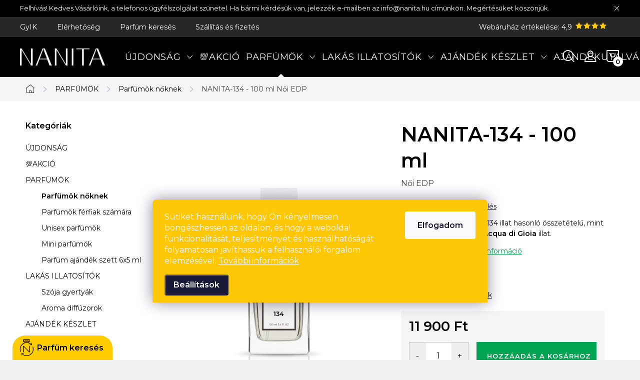

--- FILE ---
content_type: text/html; charset=utf-8
request_url: https://www.nanita.hu/nanita-134-noi-parfum-100-ml/
body_size: 27390
content:
<!doctype html><html lang="hu" dir="ltr" class="header-background-light external-fonts-loaded"><head><meta charset="utf-8" /><meta name="viewport" content="width=device-width,initial-scale=1" /><title>NANITA-134 parfüm, amelyet az Armani Acqua di Gioia ihletett</title><link rel="preconnect" href="https://cdn.myshoptet.com" /><link rel="dns-prefetch" href="https://cdn.myshoptet.com" /><link rel="preload" href="https://cdn.myshoptet.com/prj/dist/master/cms/libs/jquery/jquery-1.11.3.min.js" as="script" /><link href="https://cdn.myshoptet.com/prj/dist/master/cms/templates/frontend_templates/shared/css/font-face/exo-2.css" rel="stylesheet"><script>
dataLayer = [];
dataLayer.push({'shoptet' : {
    "pageId": 673,
    "pageType": "productDetail",
    "currency": "HUF",
    "currencyInfo": {
        "decimalSeparator": ",",
        "exchangeRate": 1,
        "priceDecimalPlaces": 0,
        "symbol": "Ft",
        "symbolLeft": 0,
        "thousandSeparator": " "
    },
    "language": "hu",
    "projectId": 632682,
    "product": {
        "id": 281,
        "guid": "103224c8-25d9-11ee-a0b6-aa229da30aba",
        "hasVariants": false,
        "codes": [
            {
                "code": "N134"
            }
        ],
        "code": "N134",
        "name": "NANITA-134 - 100 ml  N\u0151i EDP",
        "appendix": "N\u0151i EDP",
        "weight": 0.5,
        "manufacturerGuid": "1EF5335B8E5F6ECA9C22DA0BA3DED3EE",
        "currentCategory": "Parf\u00fcm\u00f6k | N\u0151i parf\u00fcm\u00f6k",
        "currentCategoryGuid": "07f7a4c1-d7b1-11e0-9a5c-feab5ed617ed",
        "defaultCategory": "Parf\u00fcm\u00f6k | N\u0151i parf\u00fcm\u00f6k",
        "defaultCategoryGuid": "07f7a4c1-d7b1-11e0-9a5c-feab5ed617ed",
        "currency": "HUF",
        "priceWithVat": 11900
    },
    "stocks": [
        {
            "id": "ext",
            "title": "K\u00e9szlet",
            "isDeliveryPoint": 0,
            "visibleOnEshop": 1
        }
    ],
    "cartInfo": {
        "id": null,
        "freeShipping": false,
        "freeShippingFrom": 0,
        "leftToFreeGift": {
            "formattedPrice": "0 Ft",
            "priceLeft": 0
        },
        "freeGift": false,
        "leftToFreeShipping": {
            "priceLeft": 0,
            "dependOnRegion": 0,
            "formattedPrice": "0 Ft"
        },
        "discountCoupon": [],
        "getNoBillingShippingPrice": {
            "withoutVat": 0,
            "vat": 0,
            "withVat": 0
        },
        "cartItems": [],
        "taxMode": "OSS"
    },
    "cart": [],
    "customer": {
        "priceRatio": 1,
        "priceListId": 1,
        "groupId": null,
        "registered": false,
        "mainAccount": false
    }
}});
dataLayer.push({'cookie_consent' : {
    "marketing": "denied",
    "analytics": "denied"
}});
document.addEventListener('DOMContentLoaded', function() {
    shoptet.consent.onAccept(function(agreements) {
        if (agreements.length == 0) {
            return;
        }
        dataLayer.push({
            'cookie_consent' : {
                'marketing' : (agreements.includes(shoptet.config.cookiesConsentOptPersonalisation)
                    ? 'granted' : 'denied'),
                'analytics': (agreements.includes(shoptet.config.cookiesConsentOptAnalytics)
                    ? 'granted' : 'denied')
            },
            'event': 'cookie_consent'
        });
    });
});
</script>

<!-- Google Tag Manager -->
<script>(function(w,d,s,l,i){w[l]=w[l]||[];w[l].push({'gtm.start':
new Date().getTime(),event:'gtm.js'});var f=d.getElementsByTagName(s)[0],
j=d.createElement(s),dl=l!='dataLayer'?'&l='+l:'';j.async=true;j.src=
'https://www.googletagmanager.com/gtm.js?id='+i+dl;f.parentNode.insertBefore(j,f);
})(window,document,'script','dataLayer','GTM-TQ439B9Q');</script>
<!-- End Google Tag Manager -->

<meta property="og:type" content="website"><meta property="og:site_name" content="nanita.hu"><meta property="og:url" content="https://www.nanita.hu/nanita-134-noi-parfum-100-ml/"><meta property="og:title" content="NANITA-134 parfüm, amelyet az Armani Acqua di Gioia ihletett"><meta name="author" content="Nanita.hu"><meta name="web_author" content="Shoptet.cz"><meta name="dcterms.rightsHolder" content="www.nanita.hu"><meta name="robots" content="index,follow"><meta property="og:image" content="https://cdn.myshoptet.com/usr/www.nanita.hu/user/shop/big/281-2_nanita-134-100-ml.jpg?67e3ff00"><meta property="og:description" content="A Armani Acqua di Gioia hasonló összetételű, minőségi NANITA 134 parfümöt szuper áron vásárolhatja meg nálunk. NANITA10 -10% kedvezmény"><meta name="description" content="A Armani Acqua di Gioia hasonló összetételű, minőségi NANITA 134 parfümöt szuper áron vásárolhatja meg nálunk. NANITA10 -10% kedvezmény"><meta name="google-site-verification" content="yvYG52CFTyR7nW6pMEH0HZgzh59h8kTFYTI8oVXSSeM"><meta property="product:price:amount" content="11900"><meta property="product:price:currency" content="HUF"><style>:root {--color-primary: #db0000;--color-primary-h: 0;--color-primary-s: 100%;--color-primary-l: 43%;--color-primary-hover: #ffc807;--color-primary-hover-h: 47;--color-primary-hover-s: 100%;--color-primary-hover-l: 51%;--color-secondary: #00a452;--color-secondary-h: 150;--color-secondary-s: 100%;--color-secondary-l: 32%;--color-secondary-hover: #ffc807;--color-secondary-hover-h: 47;--color-secondary-hover-s: 100%;--color-secondary-hover-l: 51%;--color-tertiary: #ffc807;--color-tertiary-h: 47;--color-tertiary-s: 100%;--color-tertiary-l: 51%;--color-tertiary-hover: #ffc807;--color-tertiary-hover-h: 47;--color-tertiary-hover-s: 100%;--color-tertiary-hover-l: 51%;--color-header-background: #ffffff;--template-font: "Exo 2";--template-headings-font: "Exo 2";--header-background-url: url("[data-uri]");--cookies-notice-background: #1A1937;--cookies-notice-color: #F8FAFB;--cookies-notice-button-hover: #f5f5f5;--cookies-notice-link-hover: #27263f;--templates-update-management-preview-mode-content: "A sablonok frissítéseinek előnézete aktív az Ön böngészője számára."}</style>
    <script>var shoptet = shoptet || {};</script>
    <script src="https://cdn.myshoptet.com/prj/dist/master/shop/dist/main-3g-header.js.05f199e7fd2450312de2.js"></script>
<!-- User include --><!-- service 1047(677) html code header -->
<link rel="stylesheet preload" href="https://use.typekit.net/nxv2roq.css">
<link href="https://cdn.myshoptet.com/prj/dist/master/shop/dist/font-shoptet-11.css.62c94c7785ff2cea73b2.css" rel="stylesheet preload">
<link type="text/css" href="https://cdn.myshoptet.com/usr/paxio.myshoptet.com/user/documents/Venus/style.css?v771102" rel="stylesheet preload" media="all" />
<link href="https://cdn.myshoptet.com/usr/paxio.myshoptet.com/user/documents/blank/ikony.css?v23" rel="stylesheet preload">
<link href="https://cdn.myshoptet.com/usr/paxio.myshoptet.com/user/documents/Venus/preklady.css?v15" rel="stylesheet preload">
<link rel="stylesheet preload" href="https://cdn.myshoptet.com/usr/paxio.myshoptet.com/user/documents/Venus/Slider/slick.css" />
<link rel="stylesheet preload" href="https://cdn.myshoptet.com/usr/paxio.myshoptet.com/user/documents/Venus/Slider/slick-theme.css?v3" />
<link rel="stylesheet preload" href="https://cdn.myshoptet.com/usr/paxio.myshoptet.com/user/documents/Venus/Slider/slick-classic.css?v5" />
<meta name="theme-color" content="#000" id="theme-color"/>
<!-- api 427(81) html code header -->
<link rel="stylesheet" href="https://cdn.myshoptet.com/usr/api2.dklab.cz/user/documents/_doplnky/instagram/632682/7/632682_7.css" type="text/css" /><style>
        :root {
            --dklab-instagram-header-color: #000000;  
            --dklab-instagram-header-background: #DDDDDD;  
            --dklab-instagram-font-weight: 700;
            --dklab-instagram-font-size: 180%;
            --dklab-instagram-logoUrl: url(https://cdn.myshoptet.com/usr/api2.dklab.cz/user/documents/_doplnky/instagram/img/logo-duha.png); 
            --dklab-instagram-logo-size-width: 40px;
            --dklab-instagram-logo-size-height: 40px;                        
            --dklab-instagram-hover-content: 0;                        
            --dklab-instagram-padding: 0px;                        
            --dklab-instagram-border-color: #888888;
            
        }
        </style>
<!-- api 428(82) html code header -->
<link rel="stylesheet" href="https://cdn.myshoptet.com/usr/api2.dklab.cz/user/documents/_doplnky/oblibene/632682/4/632682_4.css" type="text/css" /><style>
        :root {
            --dklab-favourites-flag-color: #FFC807;
            --dklab-favourites-flag-text-color: #FFFFFF;
            --dklab-favourites-add-text-color: #000000;            
            --dklab-favourites-remove-text-color: #FFC807;            
            --dklab-favourites-add-text-detail-color: #000000;            
            --dklab-favourites-remove-text-detail-color: #FFC807;            
            --dklab-favourites-header-icon-color: #FFC807;            
            --dklab-favourites-counter-color: #FFC807;            
        } </style>
<!-- api 498(150) html code header -->
<script async src="https://scripts.luigisbox.tech/LBX-725743.js"></script><meta name="luigisbox-tracker-id" content="577180-725743,hu"/><script type="text/javascript">const isPlpEnabled = sessionStorage.getItem('lbPlpEnabled') === 'true';if (isPlpEnabled) {const style = document.createElement("style");style.type = "text/css";style.id = "lb-plp-style";style.textContent = `body.type-category #content-wrapper,body.type-search #content-wrapper,body.type-category #content,body.type-search #content,body.type-category #content-in,body.type-search #content-in,body.type-category #main-in,body.type-search #main-in {min-height: 100vh;}body.type-category #content-wrapper > *,body.type-search #content-wrapper > *,body.type-category #content > *,body.type-search #content > *,body.type-category #content-in > *,body.type-search #content-in > *,body.type-category #main-in > *,body.type-search #main-in > * {display: none;}`;document.head.appendChild(style);}</script>
<!-- service 427(81) html code header -->
<link rel="stylesheet" href="https://cdn.myshoptet.com/usr/api2.dklab.cz/user/documents/_doplnky/instagram/font/instagramplus.css" type="text/css" />

<!-- service 1462(1076) html code header -->
<link rel="stylesheet" href="https://cdn.myshoptet.com/usr/webotvurci.myshoptet.com/user/documents/plugin-product-interconnection/css/all.min.css?v=27"> 
<!-- service 1794(1365) html code header -->
<link rel="stylesheet" href="https://cdn.myshoptet.com/addons/mrdomaci/upsell_frontend/styles.header.min.css?d67d0486010efd97447a024f3c5df5e49e9aef99">
<!-- service 428(82) html code header -->
<style>
@font-face {
    font-family: 'oblibene';
    src:  url('https://cdn.myshoptet.com/usr/api2.dklab.cz/user/documents/_doplnky/oblibene/font/oblibene.eot?v1');
    src:  url('https://cdn.myshoptet.com/usr/api2.dklab.cz/user/documents/_doplnky/oblibene/font/oblibene.eot?v1#iefix') format('embedded-opentype'),
    url('https://cdn.myshoptet.com/usr/api2.dklab.cz/user/documents/_doplnky/oblibene/font/oblibene.ttf?v1') format('truetype'),
    url('https://cdn.myshoptet.com/usr/api2.dklab.cz/user/documents/_doplnky/oblibene/font/oblibene.woff?v1') format('woff'),
    url('https://cdn.myshoptet.com/usr/api2.dklab.cz/user/documents/_doplnky/oblibene/font/oblibene.svg?v1') format('svg');
    font-weight: normal;
    font-style: normal;
}
</style>
<script>
var dklabFavIndividual;
</script>
<!-- project html code header -->
<link href="https://fonts.googleapis.com/css2?family=Montserrat:wght@400;600&display=swap" rel="stylesheet"> 
<link rel="stylesheet" type="text/css" href="https://www.nanita.cz/user/documents/css/style.css?v=1.80"/>
<!-- /User include --><link rel="shortcut icon" href="/favicon.ico" type="image/x-icon" /><link rel="canonical" href="https://www.nanita.hu/nanita-134-noi-parfum-100-ml/" /><script>!function(){var t={9196:function(){!function(){var t=/\[object (Boolean|Number|String|Function|Array|Date|RegExp)\]/;function r(r){return null==r?String(r):(r=t.exec(Object.prototype.toString.call(Object(r))))?r[1].toLowerCase():"object"}function n(t,r){return Object.prototype.hasOwnProperty.call(Object(t),r)}function e(t){if(!t||"object"!=r(t)||t.nodeType||t==t.window)return!1;try{if(t.constructor&&!n(t,"constructor")&&!n(t.constructor.prototype,"isPrototypeOf"))return!1}catch(t){return!1}for(var e in t);return void 0===e||n(t,e)}function o(t,r,n){this.b=t,this.f=r||function(){},this.d=!1,this.a={},this.c=[],this.e=function(t){return{set:function(r,n){u(c(r,n),t.a)},get:function(r){return t.get(r)}}}(this),i(this,t,!n);var e=t.push,o=this;t.push=function(){var r=[].slice.call(arguments,0),n=e.apply(t,r);return i(o,r),n}}function i(t,n,o){for(t.c.push.apply(t.c,n);!1===t.d&&0<t.c.length;){if("array"==r(n=t.c.shift()))t:{var i=n,a=t.a;if("string"==r(i[0])){for(var f=i[0].split("."),s=f.pop(),p=(i=i.slice(1),0);p<f.length;p++){if(void 0===a[f[p]])break t;a=a[f[p]]}try{a[s].apply(a,i)}catch(t){}}}else if("function"==typeof n)try{n.call(t.e)}catch(t){}else{if(!e(n))continue;for(var l in n)u(c(l,n[l]),t.a)}o||(t.d=!0,t.f(t.a,n),t.d=!1)}}function c(t,r){for(var n={},e=n,o=t.split("."),i=0;i<o.length-1;i++)e=e[o[i]]={};return e[o[o.length-1]]=r,n}function u(t,o){for(var i in t)if(n(t,i)){var c=t[i];"array"==r(c)?("array"==r(o[i])||(o[i]=[]),u(c,o[i])):e(c)?(e(o[i])||(o[i]={}),u(c,o[i])):o[i]=c}}window.DataLayerHelper=o,o.prototype.get=function(t){var r=this.a;t=t.split(".");for(var n=0;n<t.length;n++){if(void 0===r[t[n]])return;r=r[t[n]]}return r},o.prototype.flatten=function(){this.b.splice(0,this.b.length),this.b[0]={},u(this.a,this.b[0])}}()}},r={};function n(e){var o=r[e];if(void 0!==o)return o.exports;var i=r[e]={exports:{}};return t[e](i,i.exports,n),i.exports}n.n=function(t){var r=t&&t.__esModule?function(){return t.default}:function(){return t};return n.d(r,{a:r}),r},n.d=function(t,r){for(var e in r)n.o(r,e)&&!n.o(t,e)&&Object.defineProperty(t,e,{enumerable:!0,get:r[e]})},n.o=function(t,r){return Object.prototype.hasOwnProperty.call(t,r)},function(){"use strict";n(9196)}()}();</script>    <!-- Global site tag (gtag.js) - Google Analytics -->
    <script async src="https://www.googletagmanager.com/gtag/js?id=G-7LD5N8NWG6"></script>
    <script>
        
        window.dataLayer = window.dataLayer || [];
        function gtag(){dataLayer.push(arguments);}
        

                    console.debug('default consent data');

            gtag('consent', 'default', {"ad_storage":"denied","analytics_storage":"denied","ad_user_data":"denied","ad_personalization":"denied","wait_for_update":500});
            dataLayer.push({
                'event': 'default_consent'
            });
        
        gtag('js', new Date());

        
                gtag('config', 'G-7LD5N8NWG6', {"groups":"GA4","send_page_view":false,"content_group":"productDetail","currency":"HUF","page_language":"hu"});
        
                gtag('config', 'AW-16626646459', {"allow_enhanced_conversions":true});
        
        
        
        
        
                    gtag('event', 'page_view', {"send_to":"GA4","page_language":"hu","content_group":"productDetail","currency":"HUF"});
        
                gtag('set', 'currency', 'HUF');

        gtag('event', 'view_item', {
            "send_to": "UA",
            "items": [
                {
                    "id": "N134",
                    "name": "NANITA-134 - 100 ml  N\u0151i EDP",
                    "category": "Parf\u00fcm\u00f6k \/ N\u0151i parf\u00fcm\u00f6k",
                                        "brand": "NANITA",
                                                            "price": 9370
                }
            ]
        });
        
        
        
        
        
                    gtag('event', 'view_item', {"send_to":"GA4","page_language":"hu","content_group":"productDetail","value":9370,"currency":"HUF","items":[{"item_id":"N134","item_name":"NANITA-134 - 100 ml  N\u0151i EDP","item_brand":"NANITA","item_category":"Parf\u00fcm\u00f6k","item_category2":"N\u0151i parf\u00fcm\u00f6k","price":9370,"quantity":1,"index":0}]});
        
        
        
        
        
        
        
        document.addEventListener('DOMContentLoaded', function() {
            if (typeof shoptet.tracking !== 'undefined') {
                for (var id in shoptet.tracking.bannersList) {
                    gtag('event', 'view_promotion', {
                        "send_to": "UA",
                        "promotions": [
                            {
                                "id": shoptet.tracking.bannersList[id].id,
                                "name": shoptet.tracking.bannersList[id].name,
                                "position": shoptet.tracking.bannersList[id].position
                            }
                        ]
                    });
                }
            }

            shoptet.consent.onAccept(function(agreements) {
                if (agreements.length !== 0) {
                    console.debug('gtag consent accept');
                    var gtagConsentPayload =  {
                        'ad_storage': agreements.includes(shoptet.config.cookiesConsentOptPersonalisation)
                            ? 'granted' : 'denied',
                        'analytics_storage': agreements.includes(shoptet.config.cookiesConsentOptAnalytics)
                            ? 'granted' : 'denied',
                                                                                                'ad_user_data': agreements.includes(shoptet.config.cookiesConsentOptPersonalisation)
                            ? 'granted' : 'denied',
                        'ad_personalization': agreements.includes(shoptet.config.cookiesConsentOptPersonalisation)
                            ? 'granted' : 'denied',
                        };
                    console.debug('update consent data', gtagConsentPayload);
                    gtag('consent', 'update', gtagConsentPayload);
                    dataLayer.push(
                        { 'event': 'update_consent' }
                    );
                }
            });
        });
    </script>
</head><body class="desktop id-673 in-noi-vilagmarkak-altal-ihletett-parfumok template-11 type-product type-detail multiple-columns-body columns-mobile-2 columns-3 blank-mode blank-mode-css ums_forms_redesign--off ums_a11y_category_page--on ums_discussion_rating_forms--off ums_flags_display_unification--on ums_a11y_login--off mobile-header-version-1">
        <div id="fb-root"></div>
        <script>
            window.fbAsyncInit = function() {
                FB.init({
//                    appId            : 'your-app-id',
                    autoLogAppEvents : true,
                    xfbml            : true,
                    version          : 'v19.0'
                });
            };
        </script>
        <script async defer crossorigin="anonymous" src="https://connect.facebook.net/hu_HU/sdk.js"></script>
<!-- Google Tag Manager (noscript) -->
<noscript><iframe src="https://www.googletagmanager.com/ns.html?id=GTM-TQ439B9Q"
height="0" width="0" style="display:none;visibility:hidden"></iframe></noscript>
<!-- End Google Tag Manager (noscript) -->

    <div class="siteCookies siteCookies--bottom siteCookies--dark js-siteCookies" role="dialog" data-testid="cookiesPopup" data-nosnippet>
        <div class="siteCookies__form">
            <div class="siteCookies__content">
                <div class="siteCookies__text">
                    Sütiket használunk, hogy Ön kényelmesen böngészhessen az oldalon, és hogy a weboldal funkcionalitását, teljesítményét és használhatóságát folyamatosan javíthassuk a felhasználói forgalom elemzésével. <a href="/adatkezelesi-tajekoztato/">További információk</a>
                </div>
                <p class="siteCookies__links">
                    <button class="siteCookies__link js-cookies-settings" aria-label="A sütik beállítása" data-testid="cookiesSettings">Beállítások</button>
                </p>
            </div>
            <div class="siteCookies__buttonWrap">
                                <button class="siteCookies__button js-cookiesConsentSubmit" value="all" aria-label="Sütik elfogadása" data-testid="buttonCookiesAccept">Elfogadom</button>
            </div>
        </div>
        <script>
            document.addEventListener("DOMContentLoaded", () => {
                const siteCookies = document.querySelector('.js-siteCookies');
                document.addEventListener("scroll", shoptet.common.throttle(() => {
                    const st = document.documentElement.scrollTop;
                    if (st > 1) {
                        siteCookies.classList.add('siteCookies--scrolled');
                    } else {
                        siteCookies.classList.remove('siteCookies--scrolled');
                    }
                }, 100));
            });
        </script>
    </div>
<a href="#content" class="skip-link sr-only">Ugrás a fő tartalomhoz</a><div class="overall-wrapper"><div class="site-msg information"><div class="container"><div class="text">Felhívás! Kedves Vásárlóink, a telefonos ügyfélszolgálat szünetel. Ha bármi kérdésük van, jelezzék e-mailben az info@nanita.hu címünkön. Megértésüket köszönjük.</div><div class="close js-close-information-msg"></div></div></div><div class="user-action"><div class="container"><div class="user-action-in"><div class="user-action-login popup-widget login-widget"><div class="popup-widget-inner"><h2 id="loginHeading">Bejelentkezés az Ön fiókjába</h2><div id="customerLogin"><form action="/action/Customer/Login/" method="post" id="formLoginIncluded" class="csrf-enabled formLogin" data-testid="formLogin"><input type="hidden" name="referer" value="" /><div class="form-group"><div class="input-wrapper email js-validated-element-wrapper no-label"><input type="email" name="email" class="form-control" autofocus placeholder="E-mail cím (pl. edit@freemail.hu)" data-testid="inputEmail" autocomplete="email" required /></div></div><div class="form-group"><div class="input-wrapper password js-validated-element-wrapper no-label"><input type="password" name="password" class="form-control" placeholder="Jelszó" data-testid="inputPassword" autocomplete="current-password" required /><span class="no-display">Ezt a mezőt nem lehet kitöltetni</span><input type="text" name="surname" value="" class="no-display" /></div></div><div class="form-group"><div class="login-wrapper"><button type="submit" class="btn btn-secondary btn-text btn-login" data-testid="buttonSubmit">Bejelentkezés</button><div class="password-helper"><a href="/regisztracio/" data-testid="signup" rel="nofollow">Új regisztráció</a><a href="/ugyfel/elfelejtett-jelszo/" rel="nofollow">Elfelejtett jelszó</a></div></div></div></form>
</div></div></div>
    <div id="cart-widget" class="user-action-cart popup-widget cart-widget loader-wrapper" data-testid="popupCartWidget" role="dialog" aria-hidden="true"><div class="popup-widget-inner cart-widget-inner place-cart-here"><div class="loader-overlay"><div class="loader"></div></div></div><div class="cart-widget-button"><a href="/kosar/" class="btn btn-conversion" id="continue-order-button" rel="nofollow" data-testid="buttonNextStep">Tovább a kosárhoz</a></div></div></div>
</div></div><div class="top-navigation-bar" data-testid="topNavigationBar">

    <div class="container">

        <div class="top-navigation-contacts">
            <strong>Ügyfélszolgálat:</strong><a href="tel:+3614453029" class="project-phone" aria-label="+3614453029 telefonszám hívása" data-testid="contactboxPhone"><span>+36 1 445 3029</span></a>        </div>

                            <div class="top-navigation-menu">
                <div class="top-navigation-menu-trigger"></div>
                <ul class="top-navigation-bar-menu">
                                            <li class="top-navigation-menu-item-756">
                            <a href="/gyakori-kerdesek-es-valaszok/" target="blank">GyIK</a>
                        </li>
                                            <li class="top-navigation-menu-item-29">
                            <a href="/elerhetoseg-nanita/" target="blank">Elérhetőség</a>
                        </li>
                                            <li class="top-navigation-menu-item-728">
                            <a href="/parfum-kereses/" target="blank">Parfüm keresés</a>
                        </li>
                                            <li class="top-navigation-menu-item--51">
                            <a href="/uzleti-ertekeles/" target="blank">Webáruház értékelése</a>
                        </li>
                                            <li class="top-navigation-menu-item-1660">
                            <a href="/szallitas-es-fizetesi-informaciok/" target="blank">Szállítás és fizetés</a>
                        </li>
                                    </ul>
                <ul class="top-navigation-bar-menu-helper"></ul>
            </div>
        
        <div class="top-navigation-tools top-navigation-tools--language">
            <div class="responsive-tools">
                <a href="#" class="toggle-window" data-target="search" aria-label="Keresés" data-testid="linkSearchIcon"></a>
                                                            <a href="#" class="toggle-window" data-target="login"></a>
                                                    <a href="#" class="toggle-window" data-target="navigation" aria-label="Menü" data-testid="hamburgerMenu"></a>
            </div>
                        <a href="/bejelentkezes/?backTo=%2Fnanita-134-noi-parfum-100-ml%2F" class="top-nav-button top-nav-button-login primary login toggle-window" data-target="login" data-testid="signin" rel="nofollow"><span>Bejelentkezés</span></a>        </div>

    </div>

</div>
<header id="header"><div class="container navigation-wrapper">
    <div class="header-top">
        <div class="site-name-wrapper">
            <div class="site-name"><a href="/" data-testid="linkWebsiteLogo"><img src="https://cdn.myshoptet.com/usr/www.nanita.hu/user/logos/nanita-1.png" alt="Nanita.hu" fetchpriority="low" /></a></div>        </div>
        <div class="search" itemscope itemtype="https://schema.org/WebSite">
            <meta itemprop="headline" content="Női parfümök"/><meta itemprop="url" content="https://www.nanita.hu"/><meta itemprop="text" content="A Armani Acqua di Gioia hasonló összetételű, minőségi NANITA 134 parfümöt szuper áron vásárolhatja meg nálunk. NANITA10 -10% kedvezmény"/>            <form action="/action/ProductSearch/prepareString/" method="post"
    id="formSearchForm" class="search-form compact-form js-search-main"
    itemprop="potentialAction" itemscope itemtype="https://schema.org/SearchAction" data-testid="searchForm">
    <fieldset>
        <meta itemprop="target"
            content="https://www.nanita.hu/kereses/?string={string}"/>
        <input type="hidden" name="language" value="hu"/>
        
            
<input
    type="search"
    name="string"
        class="query-input form-control search-input js-search-input"
    placeholder="Keresett kifejezés"
    autocomplete="off"
    required
    itemprop="query-input"
    aria-label="Keresés"
    data-testid="searchInput"
>
            <button type="submit" class="btn btn-default" data-testid="searchBtn">Keresés</button>
        
    </fieldset>
</form>
        </div>
        <div class="navigation-buttons">
                
    <a href="/kosar/" class="btn btn-icon toggle-window cart-count" data-target="cart" data-hover="true" data-redirect="true" data-testid="headerCart" rel="nofollow" aria-haspopup="dialog" aria-expanded="false" aria-controls="cart-widget">
        
                <span class="sr-only">Kosár</span>
        
            <span class="cart-price visible-lg-inline-block" data-testid="headerCartPrice">
                                    Üres kosár                            </span>
        
    
            </a>
        </div>
    </div>
    <nav id="navigation" aria-label="Főmenü" data-collapsible="true"><div class="navigation-in menu"><ul class="menu-level-1" role="menubar" data-testid="headerMenuItems"><li class="menu-item-714 ext" role="none"><a href="/uj-nanita-illatok/" data-testid="headerMenuItem" role="menuitem" aria-haspopup="true" aria-expanded="false"><b>ÚJDONSÁG</b><span class="submenu-arrow"></span></a><ul class="menu-level-2" aria-label="ÚJDONSÁG" tabindex="-1" role="menu"><li class="menu-item-945" role="none"><a href="/uj-elerheto-illatok/" class="menu-image" data-testid="headerMenuItem" tabindex="-1" aria-hidden="true"><img src="data:image/svg+xml,%3Csvg%20width%3D%22140%22%20height%3D%22100%22%20xmlns%3D%22http%3A%2F%2Fwww.w3.org%2F2000%2Fsvg%22%3E%3C%2Fsvg%3E" alt="" aria-hidden="true" width="140" height="100"  data-src="https://cdn.myshoptet.com/usr/www.nanita.hu/user/categories/thumb/new-15_10x.png" fetchpriority="low" /></a><div><a href="/uj-elerheto-illatok/" data-testid="headerMenuItem" role="menuitem"><span>Készleten</span></a>
                        </div></li><li class="menu-item-948" role="none"><a href="/varhato-uj-illatok/" class="menu-image" data-testid="headerMenuItem" tabindex="-1" aria-hidden="true"><img src="data:image/svg+xml,%3Csvg%20width%3D%22140%22%20height%3D%22100%22%20xmlns%3D%22http%3A%2F%2Fwww.w3.org%2F2000%2Fsvg%22%3E%3C%2Fsvg%3E" alt="" aria-hidden="true" width="140" height="100"  data-src="https://cdn.myshoptet.com/usr/www.nanita.hu/user/categories/thumb/new-16_10x.png" fetchpriority="low" /></a><div><a href="/varhato-uj-illatok/" data-testid="headerMenuItem" role="menuitem"><span>Várható</span></a>
                        </div></li></ul></li>
<li class="menu-item-1744" role="none"><a href="/akcio/" data-testid="headerMenuItem" role="menuitem" aria-expanded="false"><b>💯AKCIÓ</b></a></li>
<li class="menu-item-731 ext" role="none"><a href="/parfumok-melyeket-a-vilag-illatai-ihlettek/" data-testid="headerMenuItem" role="menuitem" aria-haspopup="true" aria-expanded="false"><b>PARFÜMÖK</b><span class="submenu-arrow"></span></a><ul class="menu-level-2" aria-label="PARFÜMÖK" tabindex="-1" role="menu"><li class="menu-item-673 active" role="none"><a href="/noi-vilagmarkak-altal-ihletett-parfumok/" class="menu-image" data-testid="headerMenuItem" tabindex="-1" aria-hidden="true"><img src="data:image/svg+xml,%3Csvg%20width%3D%22140%22%20height%3D%22100%22%20xmlns%3D%22http%3A%2F%2Fwww.w3.org%2F2000%2Fsvg%22%3E%3C%2Fsvg%3E" alt="" aria-hidden="true" width="140" height="100"  data-src="https://cdn.myshoptet.com/usr/www.nanita.hu/user/categories/thumb/ikona_parfem_damsky.png" fetchpriority="low" /></a><div><a href="/noi-vilagmarkak-altal-ihletett-parfumok/" data-testid="headerMenuItem" role="menuitem"><span>Parfümök nőknek</span></a>
                        </div></li><li class="menu-item-674" role="none"><a href="/ferfi-vilagmarkak-altal-ihletett-parfumok/" class="menu-image" data-testid="headerMenuItem" tabindex="-1" aria-hidden="true"><img src="data:image/svg+xml,%3Csvg%20width%3D%22140%22%20height%3D%22100%22%20xmlns%3D%22http%3A%2F%2Fwww.w3.org%2F2000%2Fsvg%22%3E%3C%2Fsvg%3E" alt="" aria-hidden="true" width="140" height="100"  data-src="https://cdn.myshoptet.com/usr/www.nanita.hu/user/categories/thumb/ikona_parfem_pansky.png" fetchpriority="low" /></a><div><a href="/ferfi-vilagmarkak-altal-ihletett-parfumok/" data-testid="headerMenuItem" role="menuitem"><span>Parfümök férfiak számára</span></a>
                        </div></li><li class="menu-item-683" role="none"><a href="/unisex-vilagmarkak-altal-ihletett-parfumok/" class="menu-image" data-testid="headerMenuItem" tabindex="-1" aria-hidden="true"><img src="data:image/svg+xml,%3Csvg%20width%3D%22140%22%20height%3D%22100%22%20xmlns%3D%22http%3A%2F%2Fwww.w3.org%2F2000%2Fsvg%22%3E%3C%2Fsvg%3E" alt="" aria-hidden="true" width="140" height="100"  data-src="https://cdn.myshoptet.com/usr/www.nanita.hu/user/categories/thumb/ikona_unsisex_parfemy.png" fetchpriority="low" /></a><div><a href="/unisex-vilagmarkak-altal-ihletett-parfumok/" data-testid="headerMenuItem" role="menuitem"><span>Unisex parfümök</span></a>
                        </div></li><li class="menu-item-1657" role="none"><a href="/mini-parfumok-10-ml/" class="menu-image" data-testid="headerMenuItem" tabindex="-1" aria-hidden="true"><img src="data:image/svg+xml,%3Csvg%20width%3D%22140%22%20height%3D%22100%22%20xmlns%3D%22http%3A%2F%2Fwww.w3.org%2F2000%2Fsvg%22%3E%3C%2Fsvg%3E" alt="" aria-hidden="true" width="140" height="100"  data-src="https://cdn.myshoptet.com/usr/www.nanita.hu/user/categories/thumb/mini_parfem_nanita_10_ml.jpg" fetchpriority="low" /></a><div><a href="/mini-parfumok-10-ml/" data-testid="headerMenuItem" role="menuitem"><span>Mini parfümök</span></a>
                        </div></li><li class="menu-item-765" role="none"><a href="/parfum-ajandek-szet-vilagmarkak-altal-ihletett/" class="menu-image" data-testid="headerMenuItem" tabindex="-1" aria-hidden="true"><img src="data:image/svg+xml,%3Csvg%20width%3D%22140%22%20height%3D%22100%22%20xmlns%3D%22http%3A%2F%2Fwww.w3.org%2F2000%2Fsvg%22%3E%3C%2Fsvg%3E" alt="" aria-hidden="true" width="140" height="100"  data-src="https://cdn.myshoptet.com/usr/www.nanita.hu/user/categories/thumb/icona-darek.png" fetchpriority="low" /></a><div><a href="/parfum-ajandek-szet-vilagmarkak-altal-ihletett/" data-testid="headerMenuItem" role="menuitem"><span>Parfüm ajándék szett 6x5 ml</span></a>
                        </div></li></ul></li>
<li class="menu-item-708 ext" role="none"><a href="/otthoni-lakasillatositok/" data-testid="headerMenuItem" role="menuitem" aria-haspopup="true" aria-expanded="false"><b>LAKÁS ILLATOSÍTÓK</b><span class="submenu-arrow"></span></a><ul class="menu-level-2" aria-label="LAKÁS ILLATOSÍTÓK" tabindex="-1" role="menu"><li class="menu-item-740" role="none"><a href="/szoja-gyertyak/" class="menu-image" data-testid="headerMenuItem" tabindex="-1" aria-hidden="true"><img src="data:image/svg+xml,%3Csvg%20width%3D%22140%22%20height%3D%22100%22%20xmlns%3D%22http%3A%2F%2Fwww.w3.org%2F2000%2Fsvg%22%3E%3C%2Fsvg%3E" alt="" aria-hidden="true" width="140" height="100"  data-src="https://cdn.myshoptet.com/usr/www.nanita.hu/user/categories/thumb/ikona_svicky.png" fetchpriority="low" /></a><div><a href="/szoja-gyertyak/" data-testid="headerMenuItem" role="menuitem"><span>Szója gyertyák</span></a>
                        </div></li><li class="menu-item-743" role="none"><a href="/aroma-diffuzorok/" class="menu-image" data-testid="headerMenuItem" tabindex="-1" aria-hidden="true"><img src="data:image/svg+xml,%3Csvg%20width%3D%22140%22%20height%3D%22100%22%20xmlns%3D%22http%3A%2F%2Fwww.w3.org%2F2000%2Fsvg%22%3E%3C%2Fsvg%3E" alt="" aria-hidden="true" width="140" height="100"  data-src="https://cdn.myshoptet.com/usr/www.nanita.hu/user/categories/thumb/80-8_(3).png" fetchpriority="low" /></a><div><a href="/aroma-diffuzorok/" data-testid="headerMenuItem" role="menuitem"><span>Aroma diffúzorok</span></a>
                        </div></li></ul></li>
<li class="menu-item-768 ext" role="none"><a href="/ajandek-keszletek-parfumok-mintai-vilaghiru-illatok-altal-ihletett-parfumok-nanita-hu-2/" data-testid="headerMenuItem" role="menuitem" aria-haspopup="true" aria-expanded="false"><b>AJÁNDÉK KÉSZLET</b><span class="submenu-arrow"></span></a><ul class="menu-level-2" aria-label="AJÁNDÉK KÉSZLET" tabindex="-1" role="menu"><li class="menu-item-927" role="none"><a href="/legnepszerubb-parfum-ajandek-keszletek/" class="menu-image" data-testid="headerMenuItem" tabindex="-1" aria-hidden="true"><img src="data:image/svg+xml,%3Csvg%20width%3D%22140%22%20height%3D%22100%22%20xmlns%3D%22http%3A%2F%2Fwww.w3.org%2F2000%2Fsvg%22%3E%3C%2Fsvg%3E" alt="" aria-hidden="true" width="140" height="100"  data-src="https://cdn.myshoptet.com/usr/www.nanita.hu/user/categories/thumb/icona-darek.png" fetchpriority="low" /></a><div><a href="/legnepszerubb-parfum-ajandek-keszletek/" data-testid="headerMenuItem" role="menuitem"><span>Bestsellers</span></a>
                        </div></li><li class="menu-item-933" role="none"><a href="/niche-parfum-ajandek-keszletek-/" class="menu-image" data-testid="headerMenuItem" tabindex="-1" aria-hidden="true"><img src="data:image/svg+xml,%3Csvg%20width%3D%22140%22%20height%3D%22100%22%20xmlns%3D%22http%3A%2F%2Fwww.w3.org%2F2000%2Fsvg%22%3E%3C%2Fsvg%3E" alt="" aria-hidden="true" width="140" height="100"  data-src="https://cdn.myshoptet.com/usr/www.nanita.hu/user/categories/thumb/icona-darek.png" fetchpriority="low" /></a><div><a href="/niche-parfum-ajandek-keszletek-/" data-testid="headerMenuItem" role="menuitem"><span>Niche parfümök</span></a>
                        </div></li><li class="menu-item-936" role="none"><a href="/hires-markak-parfumjei-2/" class="menu-image" data-testid="headerMenuItem" tabindex="-1" aria-hidden="true"><img src="data:image/svg+xml,%3Csvg%20width%3D%22140%22%20height%3D%22100%22%20xmlns%3D%22http%3A%2F%2Fwww.w3.org%2F2000%2Fsvg%22%3E%3C%2Fsvg%3E" alt="" aria-hidden="true" width="140" height="100"  data-src="https://cdn.myshoptet.com/usr/www.nanita.hu/user/categories/thumb/icona-darek.png" fetchpriority="low" /></a><div><a href="/hires-markak-parfumjei-2/" data-testid="headerMenuItem" role="menuitem"><span>Híres márkák parfümjei</span></a>
                        </div></li></ul></li>
<li class="menu-item-789" role="none"><a href="/ajandekutalvany/" data-testid="headerMenuItem" role="menuitem" aria-expanded="false"><b>AJÁNDÉKUTALVÁNY</b></a></li>
<li class="menu-item-1764" role="none"><a href="/ajandek-taskak-es-dobozok-a-nanita--hu/" data-testid="headerMenuItem" role="menuitem" aria-expanded="false"><b>TÁSKÁK ÉS DOBOZOK</b></a></li>
</ul>
    <ul class="navigationActions" role="menu">
                            <li role="none">
                                    <a href="/bejelentkezes/?backTo=%2Fnanita-134-noi-parfum-100-ml%2F" rel="nofollow" data-testid="signin" role="menuitem"><span>Bejelentkezés</span></a>
                            </li>
                        </ul>
</div><span class="navigation-close"></span></nav><div class="menu-helper" data-testid="hamburgerMenu"><span>Tovább</span></div>
</div></header><!-- / header -->


                    <div class="container breadcrumbs-wrapper">
            <div class="breadcrumbs navigation-home-icon-wrapper" itemscope itemtype="https://schema.org/BreadcrumbList">
                                                                            <span id="navigation-first" data-basetitle="Nanita.hu" itemprop="itemListElement" itemscope itemtype="https://schema.org/ListItem">
                <a href="/" itemprop="item" class="navigation-home-icon"><span class="sr-only" itemprop="name">Kezdőlap</span></a>
                <span class="navigation-bullet">/</span>
                <meta itemprop="position" content="1" />
            </span>
                                <span id="navigation-1" itemprop="itemListElement" itemscope itemtype="https://schema.org/ListItem">
                <a href="/parfumok-melyeket-a-vilag-illatai-ihlettek/" itemprop="item" data-testid="breadcrumbsSecondLevel"><span itemprop="name">PARFÜMÖK</span></a>
                <span class="navigation-bullet">/</span>
                <meta itemprop="position" content="2" />
            </span>
                                <span id="navigation-2" itemprop="itemListElement" itemscope itemtype="https://schema.org/ListItem">
                <a href="/noi-vilagmarkak-altal-ihletett-parfumok/" itemprop="item" data-testid="breadcrumbsSecondLevel"><span itemprop="name">Parfümök nőknek</span></a>
                <span class="navigation-bullet">/</span>
                <meta itemprop="position" content="3" />
            </span>
                                            <span id="navigation-3" itemprop="itemListElement" itemscope itemtype="https://schema.org/ListItem" data-testid="breadcrumbsLastLevel">
                <meta itemprop="item" content="https://www.nanita.hu/nanita-134-noi-parfum-100-ml/" />
                <meta itemprop="position" content="4" />
                <span itemprop="name" data-title="NANITA-134 - 100 ml  Női EDP">NANITA-134 - 100 ml <span class="appendix">Női EDP</span></span>
            </span>
            </div>
        </div>
    
<div id="content-wrapper" class="container content-wrapper">
    
    <div class="content-wrapper-in">
                                                <aside class="sidebar sidebar-left"  data-testid="sidebarMenu">
                                                                                                <div class="sidebar-inner">
                                                                                                                                                                        <div class="box box-bg-variant box-categories">    <div class="skip-link__wrapper">
        <span id="categories-start" class="skip-link__target js-skip-link__target sr-only" tabindex="-1">&nbsp;</span>
        <a href="#categories-end" class="skip-link skip-link--start sr-only js-skip-link--start">Kategóriák átugrása</a>
    </div>

<h4>Kategóriák</h4>


<div id="categories"><div class="categories cat-01 expandable external" id="cat-714"><div class="topic"><a href="/uj-nanita-illatok/">ÚJDONSÁG<span class="cat-trigger">&nbsp;</span></a></div>

    </div><div class="categories cat-02 external" id="cat-1744"><div class="topic"><a href="/akcio/">💯AKCIÓ<span class="cat-trigger">&nbsp;</span></a></div></div><div class="categories cat-01 expandable active expanded" id="cat-731"><div class="topic child-active"><a href="/parfumok-melyeket-a-vilag-illatai-ihlettek/">PARFÜMÖK<span class="cat-trigger">&nbsp;</span></a></div>

                    <ul class=" active expanded">
                                        <li class="
                active                                                 ">
                <a href="/noi-vilagmarkak-altal-ihletett-parfumok/">
                    Parfümök nőknek
                                    </a>
                                                                </li>
                                <li >
                <a href="/ferfi-vilagmarkak-altal-ihletett-parfumok/">
                    Parfümök férfiak számára
                                    </a>
                                                                </li>
                                <li >
                <a href="/unisex-vilagmarkak-altal-ihletett-parfumok/">
                    Unisex parfümök
                                    </a>
                                                                </li>
                                <li >
                <a href="/mini-parfumok-10-ml/">
                    Mini parfümök
                                    </a>
                                                                </li>
                                <li >
                <a href="/parfum-ajandek-szet-vilagmarkak-altal-ihletett/">
                    Parfüm ajándék szett 6x5 ml
                                    </a>
                                                                </li>
                </ul>
    </div><div class="categories cat-02 expandable expanded" id="cat-708"><div class="topic"><a href="/otthoni-lakasillatositok/">LAKÁS ILLATOSÍTÓK<span class="cat-trigger">&nbsp;</span></a></div>

                    <ul class=" expanded">
                                        <li >
                <a href="/szoja-gyertyak/">
                    Szója gyertyák
                                    </a>
                                                                </li>
                                <li >
                <a href="/aroma-diffuzorok/">
                    Aroma diffúzorok
                                    </a>
                                                                </li>
                </ul>
    </div><div class="categories cat-01 expandable expanded" id="cat-768"><div class="topic"><a href="/ajandek-keszletek-parfumok-mintai-vilaghiru-illatok-altal-ihletett-parfumok-nanita-hu-2/">AJÁNDÉK KÉSZLET<span class="cat-trigger">&nbsp;</span></a></div>

                    <ul class=" expanded">
                                        <li >
                <a href="/legnepszerubb-parfum-ajandek-keszletek/">
                    Bestsellers
                                    </a>
                                                                </li>
                                <li >
                <a href="/niche-parfum-ajandek-keszletek-/">
                    Niche parfümök
                                    </a>
                                                                </li>
                                <li >
                <a href="/hires-markak-parfumjei-2/">
                    Híres márkák parfümjei
                                    </a>
                                                                </li>
                </ul>
    </div><div class="categories cat-02 expanded" id="cat-789"><div class="topic"><a href="/ajandekutalvany/">AJÁNDÉKUTALVÁNY<span class="cat-trigger">&nbsp;</span></a></div></div><div class="categories cat-01 expanded" id="cat-1764"><div class="topic"><a href="/ajandek-taskak-es-dobozok-a-nanita--hu/">TÁSKÁK ÉS DOBOZOK<span class="cat-trigger">&nbsp;</span></a></div></div></div>

    <div class="skip-link__wrapper">
        <a href="#categories-start" class="skip-link skip-link--end sr-only js-skip-link--end" tabindex="-1" hidden>Kategóriák átugrása</a>
        <span id="categories-end" class="skip-link__target js-skip-link__target sr-only" tabindex="-1">&nbsp;</span>
    </div>
</div>
                                                                                                            <div class="box box-bg-default box-sm box-topProducts">        <div class="top-products-wrapper js-top10" >
        <h4><span>Top 10 termék</span></h4>
        <ol class="top-products">
                            <li class="display-image">
                                            <a href="/nanita-682-unisex-parfum-100-ml/" class="top-products-image">
                            <img src="data:image/svg+xml,%3Csvg%20width%3D%22100%22%20height%3D%22100%22%20xmlns%3D%22http%3A%2F%2Fwww.w3.org%2F2000%2Fsvg%22%3E%3C%2Fsvg%3E" alt="NANITA-682 - 100 ml  Unisex EDP" width="100" height="100"  data-src="https://cdn.myshoptet.com/usr/www.nanita.hu/user/shop/related/956-2_nanita-682-100-ml.jpg?67e3ff3c" fetchpriority="low" />
                        </a>
                                        <a href="/nanita-682-unisex-parfum-100-ml/" class="top-products-content">
                        <span class="top-products-name">  NANITA-682 - 100 ml <span class="product-appendix"> Unisex EDP</span></span>
                        
                                                        <strong>
                                12 900 Ft
                                

                            </strong>
                                                    
                    </a>
                </li>
                            <li class="display-image">
                                            <a href="/nanita-222-ferfi-parfum-100-ml/" class="top-products-image">
                            <img src="data:image/svg+xml,%3Csvg%20width%3D%22100%22%20height%3D%22100%22%20xmlns%3D%22http%3A%2F%2Fwww.w3.org%2F2000%2Fsvg%22%3E%3C%2Fsvg%3E" alt="NANITA-222 - 100 ml  Férfi EDP" width="100" height="100"  data-src="https://cdn.myshoptet.com/usr/www.nanita.hu/user/shop/related/437-2_nanita-222-100-ml.jpg?67e3ff0c" fetchpriority="low" />
                        </a>
                                        <a href="/nanita-222-ferfi-parfum-100-ml/" class="top-products-content">
                        <span class="top-products-name">  NANITA-222 - 100 ml <span class="product-appendix"> Férfi EDP</span></span>
                        
                                                        <strong>
                                12 900 Ft
                                

                            </strong>
                                                    
                    </a>
                </li>
                            <li class="display-image">
                                            <a href="/nanita-196-unisex-parfum-100-ml/" class="top-products-image">
                            <img src="data:image/svg+xml,%3Csvg%20width%3D%22100%22%20height%3D%22100%22%20xmlns%3D%22http%3A%2F%2Fwww.w3.org%2F2000%2Fsvg%22%3E%3C%2Fsvg%3E" alt="NANITA-196 - 100 ml  Unisex EDP" width="100" height="100"  data-src="https://cdn.myshoptet.com/usr/www.nanita.hu/user/shop/related/398-2_nanita-196-100-ml.jpg?67e3ff09" fetchpriority="low" />
                        </a>
                                        <a href="/nanita-196-unisex-parfum-100-ml/" class="top-products-content">
                        <span class="top-products-name">  NANITA-196 - 100 ml <span class="product-appendix"> Unisex EDP</span></span>
                        
                                                        <strong>
                                12 900 Ft
                                

                            </strong>
                                                    
                    </a>
                </li>
                            <li class="display-image">
                                            <a href="/nanita-296-unisex-parfum-100-ml/" class="top-products-image">
                            <img src="data:image/svg+xml,%3Csvg%20width%3D%22100%22%20height%3D%22100%22%20xmlns%3D%22http%3A%2F%2Fwww.w3.org%2F2000%2Fsvg%22%3E%3C%2Fsvg%3E" alt="NANITA-296 - 100 ml  Unisex EDP" width="100" height="100"  data-src="https://cdn.myshoptet.com/usr/www.nanita.hu/user/shop/related/509-2_nanita-296-100-ml.jpg?67e3ff12" fetchpriority="low" />
                        </a>
                                        <a href="/nanita-296-unisex-parfum-100-ml/" class="top-products-content">
                        <span class="top-products-name">  NANITA-296 - 100 ml <span class="product-appendix"> Unisex EDP</span></span>
                        
                                                        <strong>
                                12 900 Ft
                                

                            </strong>
                                                    
                    </a>
                </li>
                            <li class="display-image">
                                            <a href="/nanita-542-noi-parfum-100-ml/" class="top-products-image">
                            <img src="data:image/svg+xml,%3Csvg%20width%3D%22100%22%20height%3D%22100%22%20xmlns%3D%22http%3A%2F%2Fwww.w3.org%2F2000%2Fsvg%22%3E%3C%2Fsvg%3E" alt="NANITA-542 - 100 ml  Női EDP" width="100" height="100"  data-src="https://cdn.myshoptet.com/usr/www.nanita.hu/user/shop/related/719-2_nanita-542-100-ml.jpg?67e3ff2b" fetchpriority="low" />
                        </a>
                                        <a href="/nanita-542-noi-parfum-100-ml/" class="top-products-content">
                        <span class="top-products-name">  NANITA-542 - 100 ml <span class="product-appendix"> Női EDP</span></span>
                        
                                                        <strong>
                                11 900 Ft
                                

                            </strong>
                                                    
                    </a>
                </li>
                            <li class="display-image">
                                            <a href="/nanita-608-noi-parfum-100-ml/" class="top-products-image">
                            <img src="data:image/svg+xml,%3Csvg%20width%3D%22100%22%20height%3D%22100%22%20xmlns%3D%22http%3A%2F%2Fwww.w3.org%2F2000%2Fsvg%22%3E%3C%2Fsvg%3E" alt="NANITA-608 - 100 ml  Női EDP" width="100" height="100"  data-src="https://cdn.myshoptet.com/usr/www.nanita.hu/user/shop/related/860-2_nanita-608-100-ml.jpg?67e3ff32" fetchpriority="low" />
                        </a>
                                        <a href="/nanita-608-noi-parfum-100-ml/" class="top-products-content">
                        <span class="top-products-name">  NANITA-608 - 100 ml <span class="product-appendix"> Női EDP</span></span>
                        
                                                        <strong>
                                12 900 Ft
                                

                            </strong>
                                                    
                    </a>
                </li>
                            <li class="display-image">
                                            <a href="/nanita-685-noi-parfum-100-ml/" class="top-products-image">
                            <img src="data:image/svg+xml,%3Csvg%20width%3D%22100%22%20height%3D%22100%22%20xmlns%3D%22http%3A%2F%2Fwww.w3.org%2F2000%2Fsvg%22%3E%3C%2Fsvg%3E" alt="NANITA-685 - 100 ml  Női EDP" width="100" height="100"  data-src="https://cdn.myshoptet.com/usr/www.nanita.hu/user/shop/related/959-2_nanita-685-100-ml.jpg?67e3ff3c" fetchpriority="low" />
                        </a>
                                        <a href="/nanita-685-noi-parfum-100-ml/" class="top-products-content">
                        <span class="top-products-name">  NANITA-685 - 100 ml <span class="product-appendix"> Női EDP</span></span>
                        
                                                        <strong>
                                12 900 Ft
                                

                            </strong>
                                                    
                    </a>
                </li>
                            <li class="display-image">
                                            <a href="/nanita-167-noi-parfum-100-ml/" class="top-products-image">
                            <img src="data:image/svg+xml,%3Csvg%20width%3D%22100%22%20height%3D%22100%22%20xmlns%3D%22http%3A%2F%2Fwww.w3.org%2F2000%2Fsvg%22%3E%3C%2Fsvg%3E" alt="NANITA-167 - 100 ml  Női EDP" width="100" height="100"  data-src="https://cdn.myshoptet.com/usr/www.nanita.hu/user/shop/related/347-2_nanita-167-100-ml.jpg?67e3ff06" fetchpriority="low" />
                        </a>
                                        <a href="/nanita-167-noi-parfum-100-ml/" class="top-products-content">
                        <span class="top-products-name">  NANITA-167 - 100 ml <span class="product-appendix"> Női EDP</span></span>
                        
                                                        <strong>
                                12 900 Ft
                                

                            </strong>
                                                    
                    </a>
                </li>
                            <li class="display-image">
                                            <a href="/nanita-073-noi-parfum-100-ml/" class="top-products-image">
                            <img src="data:image/svg+xml,%3Csvg%20width%3D%22100%22%20height%3D%22100%22%20xmlns%3D%22http%3A%2F%2Fwww.w3.org%2F2000%2Fsvg%22%3E%3C%2Fsvg%3E" alt="NANITA-073 - 100 ml  Női EDP" width="100" height="100"  data-src="https://cdn.myshoptet.com/usr/www.nanita.hu/user/shop/related/170-2_nanita-073-100-ml.jpg?67e3fefa" fetchpriority="low" />
                        </a>
                                        <a href="/nanita-073-noi-parfum-100-ml/" class="top-products-content">
                        <span class="top-products-name">  NANITA-073 - 100 ml <span class="product-appendix"> Női EDP</span></span>
                        
                                                        <strong>
                                12 900 Ft
                                

                            </strong>
                                                    
                    </a>
                </li>
                            <li class="display-image">
                                            <a href="/bestsellers-no-1-noi-ajandekszett/" class="top-products-image">
                            <img src="data:image/svg+xml,%3Csvg%20width%3D%22100%22%20height%3D%22100%22%20xmlns%3D%22http%3A%2F%2Fwww.w3.org%2F2000%2Fsvg%22%3E%3C%2Fsvg%3E" alt="Bestsellers No.1 - Női - Ajándékszett (Mennyiség Valentín)" width="100" height="100"  data-src="https://cdn.myshoptet.com/usr/www.nanita.hu/user/shop/related/2742_bestsellers-no-1-noi-ajandekszett--mennyiseg-valentin-.jpg?664b7ddd" fetchpriority="low" />
                        </a>
                                        <a href="/bestsellers-no-1-noi-ajandekszett/" class="top-products-content">
                        <span class="top-products-name">  Bestsellers No.1 - Női - Ajándékszett <span class="product-appendix"> Parfüm ajándékszett 6x5 ml</span></span>
                        
                                                        <strong>
                                6 600 Ft
                                

                            </strong>
                                                    
                    </a>
                </li>
                    </ol>
    </div>
</div>
                                                                    </div>
                                                            </aside>
                            <main id="content" class="content narrow">
                            
<div class="p-detail" itemscope itemtype="https://schema.org/Product">

    
    <meta itemprop="name" content="NANITA-134 - 100 ml  Női EDP" />
    <meta itemprop="category" content="Kezdőlap &gt; PARFÜMÖK &gt; Parfümök nőknek &gt; NANITA-134 - 100 ml" />
    <meta itemprop="url" content="https://www.nanita.hu/nanita-134-noi-parfum-100-ml/" />
    <meta itemprop="image" content="https://cdn.myshoptet.com/usr/www.nanita.hu/user/shop/big/281-2_nanita-134-100-ml.jpg?67e3ff00" />
            <meta itemprop="description" content="A NANITA-134 illat hasonló összetételű, mint a Armani Acqua di Gioia illat." />
                <span class="js-hidden" itemprop="manufacturer" itemscope itemtype="https://schema.org/Organization">
            <meta itemprop="name" content="NANITA" />
        </span>
        <span class="js-hidden" itemprop="brand" itemscope itemtype="https://schema.org/Brand">
            <meta itemprop="name" content="NANITA" />
        </span>
                            <meta itemprop="gtin13" content="08594220210551" />            
        <div class="p-detail-inner">

        <div class="p-detail-inner-header">
            <h1>
                  NANITA-134 - 100 ml <span class="product-appendix"> Női EDP</span>            </h1>

                    </div>

        <form action="/action/Cart/addCartItem/" method="post" id="product-detail-form" class="pr-action csrf-enabled" data-testid="formProduct">

            <meta itemprop="productID" content="281" /><meta itemprop="identifier" content="103224c8-25d9-11ee-a0b6-aa229da30aba" /><meta itemprop="sku" content="N134" /><span itemprop="offers" itemscope itemtype="https://schema.org/Offer"><link itemprop="availability" href="https://schema.org/InStock" /><meta itemprop="url" content="https://www.nanita.hu/nanita-134-noi-parfum-100-ml/" /><meta itemprop="price" content="11900.00" /><meta itemprop="priceCurrency" content="HUF" /><link itemprop="itemCondition" href="https://schema.org/NewCondition" /></span><input type="hidden" name="productId" value="281" /><input type="hidden" name="priceId" value="524" /><input type="hidden" name="language" value="hu" />

            <div class="row product-top">

                <div class="col-xs-12">

                    <div class="p-detail-info">
                        
                                    <div class="stars-wrapper">
            
<span class="stars star-list">
                                                <a class="star star-off show-tooltip show-ratings" title="    Értékelés:
            Nincs értékelés    "
                   href="#ratingTab" data-toggle="tab" data-external="1" data-force-scroll="1"></a>
                    
                                                <a class="star star-off show-tooltip show-ratings" title="    Értékelés:
            Nincs értékelés    "
                   href="#ratingTab" data-toggle="tab" data-external="1" data-force-scroll="1"></a>
                    
                                                <a class="star star-off show-tooltip show-ratings" title="    Értékelés:
            Nincs értékelés    "
                   href="#ratingTab" data-toggle="tab" data-external="1" data-force-scroll="1"></a>
                    
                                                <a class="star star-off show-tooltip show-ratings" title="    Értékelés:
            Nincs értékelés    "
                   href="#ratingTab" data-toggle="tab" data-external="1" data-force-scroll="1"></a>
                    
                                                <a class="star star-off show-tooltip show-ratings" title="    Értékelés:
            Nincs értékelés    "
                   href="#ratingTab" data-toggle="tab" data-external="1" data-force-scroll="1"></a>
                    
    </span>
            <a class="stars-label" href="#ratingTab" data-toggle="tab" data-external="1" data-force-scroll="1">
                                Nincs értékelés                    </a>
        </div>
    
                        
                    </div>

                </div>

                <div class="col-xs-12 col-lg-6 p-image-wrapper">

                    
                    <div class="p-image" style="" data-testid="mainImage">

                        

    


                        

<a href="https://cdn.myshoptet.com/usr/www.nanita.hu/user/shop/big/281-2_nanita-134-100-ml.jpg?67e3ff00" class="p-main-image"><img src="https://cdn.myshoptet.com/usr/www.nanita.hu/user/shop/big/281-2_nanita-134-100-ml.jpg?67e3ff00" alt="NANITA-134 - 100 ml  Női EDP" width="1024" height="1536"  fetchpriority="high" />
</a>                    </div>

                    
    <div class="p-thumbnails-wrapper">

        <div class="p-thumbnails">

            <div class="p-thumbnails-inner">

                <div>
                                                                                        <a href="https://cdn.myshoptet.com/usr/www.nanita.hu/user/shop/big/281-2_nanita-134-100-ml.jpg?67e3ff00" class="p-thumbnail highlighted">
                            <img src="data:image/svg+xml,%3Csvg%20width%3D%22100%22%20height%3D%22100%22%20xmlns%3D%22http%3A%2F%2Fwww.w3.org%2F2000%2Fsvg%22%3E%3C%2Fsvg%3E" alt="NANITA-134 - 100 ml  Női EDP" width="100" height="100"  data-src="https://cdn.myshoptet.com/usr/www.nanita.hu/user/shop/related/281-2_nanita-134-100-ml.jpg?67e3ff00" fetchpriority="low" />
                        </a>
                        <a href="https://cdn.myshoptet.com/usr/www.nanita.hu/user/shop/big/281-2_nanita-134-100-ml.jpg?67e3ff00" class="cbox-gal" data-gallery="lightbox[gallery]" data-alt="NANITA-134 - 100 ml  Női EDP"></a>
                                                                    <a href="https://cdn.myshoptet.com/usr/www.nanita.hu/user/shop/big/281-3_nanita-134-100-ml.jpg?67e3ff00" class="p-thumbnail">
                            <img src="data:image/svg+xml,%3Csvg%20width%3D%22100%22%20height%3D%22100%22%20xmlns%3D%22http%3A%2F%2Fwww.w3.org%2F2000%2Fsvg%22%3E%3C%2Fsvg%3E" alt="NANITA-134 - 100 ml  Női EDP" width="100" height="100"  data-src="https://cdn.myshoptet.com/usr/www.nanita.hu/user/shop/related/281-3_nanita-134-100-ml.jpg?67e3ff00" fetchpriority="low" />
                        </a>
                        <a href="https://cdn.myshoptet.com/usr/www.nanita.hu/user/shop/big/281-3_nanita-134-100-ml.jpg?67e3ff00" class="cbox-gal" data-gallery="lightbox[gallery]" data-alt="NANITA-134 - 100 ml  Női EDP"></a>
                                    </div>

            </div>

            <a href="#" class="thumbnail-prev"></a>
            <a href="#" class="thumbnail-next"></a>

        </div>

    </div>


                </div>

                <div class="col-xs-12 col-lg-6 p-info-wrapper">

                    
                    
                        <div class="p-final-price-wrapper">

                                                                                    <strong class="price-final" data-testid="productCardPrice">
            <span class="price-final-holder">
                11 900 Ft
    

        </span>
    </strong>
                                                            <span class="price-measure">
                    
                        </span>
                            

                        </div>

                    
                    
                                                                                    <div class="availability-value" title="Elérhetőség">
                                    

    
    <span class="availability-label" style="color: #009901" data-testid="labelAvailability">
                    Készleten            </span>
    
                                </div>
                                                    
                        <table class="detail-parameters">
                            <tbody>
                            
                            
                            
                                                            <tr>
                                    <th colspan="2">
                                        <a href="/nanita-134-noi-parfum-100-ml:szallitasi-lehetosegek/" class="shipping-options">Szállítási lehetőségek</a>
                                    </th>
                                </tr>
                                                                                    </tbody>
                        </table>

                                                                            
                            <div class="add-to-cart" data-testid="divAddToCart">
                
<span class="quantity">
    <span
        class="increase-tooltip js-increase-tooltip"
        data-trigger="manual"
        data-container="body"
        data-original-title="A maximális vásárolható mennyiség: 9999 db db."
        aria-hidden="true"
        role="tooltip"
        data-testid="tooltip">
    </span>

    <span
        class="decrease-tooltip js-decrease-tooltip"
        data-trigger="manual"
        data-container="body"
        data-original-title="A minimális vásárolható mennyiség: 1 db. db."
        aria-hidden="true"
        role="tooltip"
        data-testid="tooltip">
    </span>
    <label>
        <input
            type="number"
            name="amount"
            value="1"
            class="amount"
            autocomplete="off"
            data-decimals="0"
                        step="1"
            min="1"
            max="9999"
            aria-label="Mennyiség"
            data-testid="cartAmount"/>
    </label>

    <button
        class="increase"
        type="button"
        aria-label="Növelés: +1"
        data-testid="increase">
            <span class="increase__sign">&plus;</span>
    </button>

    <button
        class="decrease"
        type="button"
        aria-label="Csökkentés: -1"
        data-testid="decrease">
            <span class="decrease__sign">&minus;</span>
    </button>
</span>
                    
    <button type="submit" class="btn btn-lg btn-conversion add-to-cart-button" data-testid="buttonAddToCart" aria-label="Hozzáadás a kosárhoz NANITA-134 - 100 ml">Hozzáadás a kosárhoz</button>

            </div>
                    
                    
                    

                                            <div class="p-short-description" data-testid="productCardShortDescr">
                            <div class="short_origos"><img src="https://cdn.myshoptet.com/usr/www.nanita.cz/user/documents/origos/80/N134.png" /></div><p>A NANITA-134 illat hasonló összetételű, mint a <strong>Armani Acqua di Gioia</strong> illat.</p>
                        </div>
                    
                                            <p data-testid="productCardDescr">
                            <a href="#description" class="chevron-after chevron-down-after" data-toggle="tab" data-external="1" data-force-scroll="true">Részletes információ</a>
                        </p>
                    
                    <div class="social-buttons-wrapper">
                        <div class="link-icons watchdog-active" data-testid="productDetailActionIcons">
    <a href="#" class="link-icon print" title="Termék nyomtatása"><span>Nyomtatás</span></a>
    <a href="/nanita-134-noi-parfum-100-ml:kerdes/" class="link-icon chat" title="Beszéljen egy értékesítési tanácsadóval" rel="nofollow"><span>Kérdés</span></a>
            <a href="/nanita-134-noi-parfum-100-ml:ar-figyeles/" class="link-icon watchdog" title="Ár figyelése" rel="nofollow"><span>Nyomon követés</span></a>
                <a href="#" class="link-icon share js-share-buttons-trigger" title="Termék megosztása"><span>Megosztás</span></a>
    </div>
                            <div class="social-buttons no-display">
                    <div class="twitter">
                <script>
        window.twttr = (function(d, s, id) {
            var js, fjs = d.getElementsByTagName(s)[0],
                t = window.twttr || {};
            if (d.getElementById(id)) return t;
            js = d.createElement(s);
            js.id = id;
            js.src = "https://platform.twitter.com/widgets.js";
            fjs.parentNode.insertBefore(js, fjs);
            t._e = [];
            t.ready = function(f) {
                t._e.push(f);
            };
            return t;
        }(document, "script", "twitter-wjs"));
        </script>

<a
    href="https://twitter.com/share"
    class="twitter-share-button"
        data-lang="hu"
    data-url="https://www.nanita.hu/nanita-134-noi-parfum-100-ml/"
>Tweet</a>

            </div>
                    <div class="facebook">
                <div
            data-layout="button_count"
        class="fb-like"
        data-action="like"
        data-show-faces="false"
        data-share="false"
                        data-width="274"
        data-height="26"
    >
</div>

            </div>
                                <div class="close-wrapper">
        <a href="#" class="close-after js-share-buttons-trigger" title="Termék megosztása">Bezár</a>
    </div>

            </div>
                    </div>

                    
                </div>

            </div>

        </form>
    </div>

                            <div class="benefitBanner position--benefitProduct">
                                    <div class="benefitBanner__item"><div class="benefitBanner__picture"><img src="data:image/svg+xml,%3Csvg%20width%3D%22255%22%20height%3D%22255%22%20xmlns%3D%22http%3A%2F%2Fwww.w3.org%2F2000%2Fsvg%22%3E%3C%2Fsvg%3E" data-src="https://cdn.myshoptet.com/usr/www.nanita.hu/user/banners/cruelty_free_hu.png?64e3418d" class="benefitBanner__img" alt="Cruelty free" fetchpriority="low" width="255" height="255"></div><div class="benefitBanner__content"><strong class="benefitBanner__title">Cruelty free</strong><div class="benefitBanner__data">A termékeinket nem tesztelték állatokon!</div></div></div>
                                                <div class="benefitBanner__item"><div class="benefitBanner__picture"><img src="data:image/svg+xml,%3Csvg%20width%3D%22255%22%20height%3D%22255%22%20xmlns%3D%22http%3A%2F%2Fwww.w3.org%2F2000%2Fsvg%22%3E%3C%2Fsvg%3E" data-src="https://cdn.myshoptet.com/usr/www.nanita.hu/user/banners/doprava_zdarma_hu.png?64e3419a" class="benefitBanner__img" alt="Ingyenes szállítás" fetchpriority="low" width="255" height="255"></div><div class="benefitBanner__content"><strong class="benefitBanner__title">Gyors szállítás</strong><div class="benefitBanner__data">30 000 Ft felett ingyenes a szállítás!</div></div></div>
                                                <div class="benefitBanner__item"><div class="benefitBanner__picture"><img src="data:image/svg+xml,%3Csvg%20width%3D%22255%22%20height%3D%22255%22%20xmlns%3D%22http%3A%2F%2Fwww.w3.org%2F2000%2Fsvg%22%3E%3C%2Fsvg%3E" data-src="https://cdn.myshoptet.com/usr/www.nanita.hu/user/banners/vegan_hu.png?64e341b4" class="benefitBanner__img" alt="Vegán" fetchpriority="low" width="255" height="255"></div><div class="benefitBanner__content"><strong class="benefitBanner__title">Vegán</strong><div class="benefitBanner__data">Parfümjeink 99%-a nem állati eredetű alapanyagokból készül!</div></div></div>
                        </div>

        
    
        
    <div class="shp-tabs-wrapper p-detail-tabs-wrapper">
        <div class="row">
            <div class="col-sm-12 shp-tabs-row responsive-nav">
                <div class="shp-tabs-holder">
    <ul id="p-detail-tabs" class="shp-tabs p-detail-tabs visible-links" role="tablist">
                            <li class="shp-tab active" data-testid="tabDescription">
                <a href="#description" class="shp-tab-link" role="tab" data-toggle="tab">Leírás</a>
            </li>
                                                                                                                 <li class="shp-tab" data-testid="tabRating">
                <a href="#ratingTab" class="shp-tab-link" role="tab" data-toggle="tab">Értékelés</a>
            </li>
                                        <li class="shp-tab" data-testid="tabDiscussion">
                                <a href="#productDiscussion" class="shp-tab-link" role="tab" data-toggle="tab">Beszélgetés</a>
            </li>
                                        </ul>
</div>
            </div>
            <div class="col-sm-12 ">
                <div id="tab-content" class="tab-content">
                                                                                                            <div id="description" class="tab-pane fade in active" role="tabpanel">
        <div class="description-inner">
            <div class="basic-description">
                <h3>Termék részletes leírása</h3>
                                    <p><span style="font-size: 14pt;"><strong><span style="font-family: 'Exo 2', sans-serif;">Illatösszetétel</span></strong></span></p>
<p><b>Fej</b><span color="#ffcc00" style="color: #ffcc00;"><span style="font-size: 16px;"><span style="font-size: 11pt; color: #000000;"><span color="#ffcc00" style="color: #ffcc00;"><b></b></span></span></span></span></p>
<p><span color="#ffcc00" style="color: #ffcc00;"><span style="font-size: 14.6667px;"><span style="font-size: 12pt;"><span style="color: #000000;"><span color="#ffcc00" style="color: #ffcc00;"><b>amalfi citrom</b></span></span><span style="color: #000000; font-size: 11pt;">, </span></span></span></span><span color="#ffcc00"><span style="font-size: 14.6667px;"><span style="font-size: 12pt;"><span style="font-size: 11pt;">menta</span></span></span></span></p>
<p><b>Szív</b></p>
<p><span color="#ffcc00" style="color: #ffcc00; font-size: 12pt;"><span style="color: #000000;"><span color="#ffcc00" style="color: #ffcc00;"><b>vízi jázmin</b></span></span></span></p>
<p><b>Alap</b></p>
<p><span style="font-size: 12pt; color: #ffcc00;"><span style="color: #000000;"><span color="#ffcc00" style="color: #ffcc00;"><b>virginia cédrus</b></span></span><span style="color: #000000;">,</span></span><span style="color: #000000;"> </span><span class="show-tooltip" title="Labdanum je hluboká, silná, kožená a ambrový nóta."><a class="glossary" href="/fogalomtar/jak-voni-labdanum-nanita-cz/">labdanum</a></span>, barna cukor</p>
<p>Ezzel a vízi-virágos illattal a tengervíz frissességét fogja érezni a bőrén. Annak a nőnek szól, aki kompromisszumok nélkül hagyja magát, és minden helyzetből, ami az útjába kerül, a legjobbat hozza ki. Az illatkompozíció nyitása nagyon frissítő.<strong> Amalfi citrom</strong> és <strong>menta</strong> játssza a főszerepet. A parfüm szívében egy gyengéd <strong>vízi jázmin</strong> található. Az alapban szűz <strong>cédrus</strong> virágzik, enyhén <strong>barnacukorral</strong> porozva. A <strong>NANITA 134</strong> Eau de Parfum nőknek egy könnyű nyári illat, amely bármilyen alkalomra alkalmas.</p>
<p>Eau de Parfum nőknek 100 ml</p>
<p><strong>Összetevők:</strong><span> </span><span style="font-family: var(--template-font),sans-serif;">Alcohol Denat, Parfum (Fragrance), Aqua (Water), Bht, Limonene, Benzyl Salicylate, Ethylhexyl Methoxycinnamate, Butyl Methoxydibenzoylmethane, Ethylhexyl Salicylate, Hydroxycitronellal, Citronellol, Hexyl Cinnamal, Alpha-Isomethyl Ionone, Linalool, Geraniol, Citral, Benzyl Alcohol</span></p>
                            </div>
            
            <div class="extended-description">
            <h3>Kiegészítő paraméterek</h3>
            <table class="detail-parameters">
                <tbody>
                    <tr>
    <th>
        <span class="row-header-label">
            Kategória<span class="row-header-label-colon">:</span>
        </span>
    </th>
    <td>
        <a href="/noi-vilagmarkak-altal-ihletett-parfumok/">Női parfümök</a>    </td>
</tr>
    <tr>
        <th>
            <span class="row-header-label">
                Súly<span class="row-header-label-colon">:</span>
            </span>
        </th>
        <td>
            0.5 kg
        </td>
    </tr>
    <tr class="productEan">
      <th>
          <span class="row-header-label productEan__label">
              EAN vonalkód<span class="row-header-label-colon">:</span>
          </span>
      </th>
      <td>
          <span class="productEan__value">08594220210551</span>
      </td>
  </tr>
            <tr>
            <th>
                <span class="row-header-label">
                                            Parfüm márka<span class="row-header-label-colon">:</span>
                                    </span>
            </th>
            <td>
                                                            <a href='/noi-vilagmarkak-altal-ihletett-parfumok/?pv32=578'>Armani</a>                                                </td>
        </tr>
            <tr>
            <th>
                <span class="row-header-label">
                                            Nem<span class="row-header-label-colon">:</span>
                                    </span>
            </th>
            <td>
                                                            <a href='/parfumok-melyeket-a-vilag-illatai-ihlettek/?pv66=888'>Női</a>                                                </td>
        </tr>
            <tr>
            <th>
                <span class="row-header-label">
                                            Méret<span class="row-header-label-colon">:</span>
                                    </span>
            </th>
            <td>
                                                            <a href='/noi-vilagmarkak-altal-ihletett-parfumok/?pv142=2200'>100 ml</a>                                                </td>
        </tr>
            <tr>
            <th>
                <span class="row-header-label">
                                            Illattípus<span class="row-header-label-colon">:</span>
                                    </span>
            </th>
            <td>
                                                            <a href='/noi-vilagmarkak-altal-ihletett-parfumok/?pv20=44'>Virágos</a>,                                                                                 <a href='/noi-vilagmarkak-altal-ihletett-parfumok/?pv20=26'>Aromás</a>,                                                                                 <a href='/noi-vilagmarkak-altal-ihletett-parfumok/?pv20=29'>Édes</a>,                                                                                 <a href='/noi-vilagmarkak-altal-ihletett-parfumok/?pv20=74'>Zöld</a>,                                                                                 <a href='/noi-vilagmarkak-altal-ihletett-parfumok/?pv20=77'>Vízi</a>                                                </td>
        </tr>
            <tr>
            <th>
                <span class="row-header-label">
                                            Fő összetevők<span class="row-header-label-colon">:</span>
                                    </span>
            </th>
            <td>
                                                            <a href='/noi-vilagmarkak-altal-ihletett-parfumok/?pv26=227'>Citrom</a>,                                                                                 <a href='/noi-vilagmarkak-altal-ihletett-parfumok/?pv26=248'>Jázmin</a>,                                                                                 <a href='/noi-vilagmarkak-altal-ihletett-parfumok/?pv26=311'>Menta</a>                                                </td>
        </tr>
            <tr>
            <th>
                <span class="row-header-label has-tooltip">
                                            <span class="show-tooltip question-tooltip" title="Válasszon parfümöt az illatösszetevők koncentrációja szerint - az illat intenzitása, amely meghatározza azok erősségét és tartósságát. A könnyed illatok gyorsabban elpárolognak, és nem tartanak ki olyan sokáig, mint az intenzív összetételek.">?</span> Intenzitás<span class="row-header-label-colon">:</span>
                                    </span>
            </th>
            <td>
                                                            <a href='/noi-vilagmarkak-altal-ihletett-parfumok/?pv60=864'>2 - közepesen intenzív illat</a>                                                </td>
        </tr>
            <tr>
            <th>
                <span class="row-header-label">
                                            Évszak<span class="row-header-label-colon">:</span>
                                    </span>
            </th>
            <td>
                                                            <a href='/noi-vilagmarkak-altal-ihletett-parfumok/?pv154=2980'>Nyár</a>                                                </td>
        </tr>
                <tr>
            <th>
                <span class="row-header-label">
                                                                        Replika<span class="row-header-label-colon">:</span>
                                                            </span>
            </th>
            <td>Armani Acqua di Gioia</td>
        </tr>
                    </tbody>
            </table>
        </div>
    
        </div>
    </div>
                                                                                                                                <div id="ratingTab" class="tab-pane fade" role="tabpanel" data-editorid="rating">
                                            <p data-testid="textCommentNotice">Legyen az első, aki véleményt ír ehhez a tételhez!</p>
                                
            
                                            
<div id="ratingWrapper" class="rate-wrapper unveil-wrapper" data-parent-tab="ratingTab">
        <div class="rate-wrap row">
        <div class="rate-average-wrap col-xs-12 col-sm-6">
                                                                <div class="add-comment rate-form-trigger" data-unveil="rate-form" aria-expanded="false" aria-controls="rate-form" role="button">
                        <span class="link-like rating-icon" data-testid="buttonAddRating">Értékelés hozzáadása</span>
                    </div>
                                    </div>

        
    </div>
                            <div id="rate-form" class="vote-form js-hidden">
                            <form action="/action/ProductDetail/RateProduct/" method="post" id="formRating">
            <input type="hidden" name="productId" value="281" />
            <input type="hidden" name="score" value="5" />
    
    
    <div class="row">
        <div class="form-group js-validated-element-wrapper col-xs-12 col-sm-6">
            <input type="text" name="fullName" value="" class="form-control col-xs-12" placeholder="Név" data-testid="inputFullName" />
                        <span class="no-display">Ezt a mezőt ne töltse ki:</span>
            <input type="text" name="surname" value="" class="no-display" />
        </div>
        <div class="form-group js-validated-element-wrapper col-xs-12 col-sm-6">
            <input type="email" name="email" value="" class="form-control col-xs-12" placeholder="E-mail" data-testid="inputEmail" />
        </div>
        <div class="col-xs-12">
            <div class="form-group js-validated-element-wrapper">
                <textarea name="description" class="form-control" rows="7" placeholder="Mennyire elégedett a termékkel?" data-testid="inputRatingDescription"></textarea>
            </div>
            <div class="form-group">
                <div class="star-wrap stars">
                                            <span class="star star-on" data-score="1"></span>
                                            <span class="star star-on" data-score="2"></span>
                                            <span class="star star-on" data-score="3"></span>
                                            <span class="star star-on" data-score="4"></span>
                                            <span class="star star-on current" data-score="5"></span>
                                    </div>
            </div>
                                <div class="form-group js-validated-element-wrapper consents consents-first">
            <input
                type="hidden"
                name="consents[]"
                id="ratingConsents34"
                value="34"
                                                        data-special-message="validatorConsent"
                            />
                                        <label for="ratingConsents34" class="whole-width">
                                        Az értékelés elküldésével Ön elfogadja az <a href="/adatkezelesi-tajekoztato/">adatkezelési szabályzatot.</a>
                </label>
                    </div>
                            <div class="form-group">
                <input type="submit" value="Értékelés küldése" class="btn btn-sm btn-primary" data-testid="buttonSendRating" />
            </div>
        </div>
    </div>
</form>
                    </div>
    </div>

    </div>
                            <div id="productDiscussion" class="tab-pane fade" role="tabpanel" data-testid="areaDiscussion">
        <div id="discussionWrapper" class="discussion-wrapper unveil-wrapper" data-parent-tab="productDiscussion" data-testid="wrapperDiscussion">
                                    
    <div class="discussionContainer js-discussion-container" data-editorid="discussion">
                    <p data-testid="textCommentNotice">Legyen az első, aki véleményt ír ehhez a tételhez!</p>
                                                        <div class="add-comment discussion-form-trigger" data-unveil="discussion-form" aria-expanded="false" aria-controls="discussion-form" role="button">
                <span class="link-like comment-icon" data-testid="buttonAddComment">Hozzászólás hozzáadása</span>
                        </div>
                        <div id="discussion-form" class="discussion-form vote-form js-hidden">
                            <form action="/action/ProductDiscussion/addPost/" method="post" id="formDiscussion" data-testid="formDiscussion">
    <input type="hidden" name="formId" value="9" />
    <input type="hidden" name="discussionEntityId" value="281" />
            <div class="row">
        <div class="form-group col-xs-12 col-sm-6">
            <input type="text" name="fullName" value="" id="fullName" class="form-control" placeholder="Név" data-testid="inputUserName"/>
                        <span class="no-display">Ezt a mezőt ne töltse ki:</span>
            <input type="text" name="surname" value="" class="no-display" />
        </div>
        <div class="form-group js-validated-element-wrapper no-label col-xs-12 col-sm-6">
            <input type="email" name="email" value="" id="email" class="form-control js-validate-required" placeholder="E-mail" data-testid="inputEmail"/>
        </div>
        <div class="col-xs-12">
            <div class="form-group">
                <input type="text" name="title" id="title" class="form-control" placeholder="Név" data-testid="inputTitle" />
            </div>
            <div class="form-group no-label js-validated-element-wrapper">
                <textarea name="message" id="message" class="form-control js-validate-required" rows="7" placeholder="Hozzászólás" data-testid="inputMessage"></textarea>
            </div>
                                <div class="form-group js-validated-element-wrapper consents consents-first">
            <input
                type="hidden"
                name="consents[]"
                id="discussionConsents37"
                value="37"
                                                        data-special-message="validatorConsent"
                            />
                                        <label for="discussionConsents37" class="whole-width">
                                        <span>A hozzászólás elküldésével Ön elfogadja </span><a href="/adatkezelesi-tajekoztato/">adatkezelési szabályzatot.</a><a href="/podminky-ochrany-osobnich-udaju/"></a>
                </label>
                    </div>
                                        <div class="form-group">
                <input type="submit" value="Megjegyzés küldése" class="btn btn-sm btn-primary" data-testid="buttonSendComment" />
            </div>
        </div>
    </div>
</form>

                    </div>
                    </div>

        </div>
    </div>
                                                        </div>
            </div>
        </div>
    </div>

</div>
                    </main>
    </div>
    
            
    
</div>
        
        
                            <footer id="footer">
                    <h2 class="sr-only">Lábléc</h2>
                    
                                                                <div class="container footer-rows">
                            
    

<div class="site-name"><a href="/" data-testid="linkWebsiteLogo"><img src="data:image/svg+xml,%3Csvg%20width%3D%221%22%20height%3D%221%22%20xmlns%3D%22http%3A%2F%2Fwww.w3.org%2F2000%2Fsvg%22%3E%3C%2Fsvg%3E" alt="Nanita.hu" data-src="https://cdn.myshoptet.com/usr/www.nanita.hu/user/logos/nanita-1.png" fetchpriority="low" /></a></div>
<div class="custom-footer elements-7">
                    
                
        <div class="custom-footer__banner15 ">
                            <div class="banner"><div class="banner-wrapper"><span data-ec-promo-id="89"><div class="contact-box">
<ul>
<li class="not-line"><span class="tel"><a href="tel:+36 1 445 3029" title="Telefon" data-testid="contactboxPhone">+36 1 445 3029</a></span></li>
<li><span class="oteviracka">09:00 - 17:00</span></li>
<li><span class="mail"><a href="mailto:info@nanita.hu">info<!---->@<!---->nanita.hu</a></span></li>
<li><span class="facebook"><a href="https://www.facebook.com/nanitaparfum.hu/" title="Facebook" target="_blank" data-testid="contactboxFacebook">Facebook</a></span></li>
<li><span class="instagram"><a href="https://www.instagram.com/nanita_hu/" title="Instagram" target="_blank" data-testid="contactboxInstagram">Instagram</a></span></li>
<li><span class="tiktok"><a href="https://www.tiktok.com/@nanita.hu" title="TikTok" target="blank" data-testid="contactboxTiktok"></a></span></li>
<li><span class="youtube"><a href="https://www.youtube.com/@nanitahu" title=" Youtube" target="_blank" data-testid="contactboxYoutube">YouTube</a></span></li>
</ul>
</div>
<div class="paticka_vlajky">
<a href="https://www.nanita.cz"><div class="paticka_vlajka"><img src="https://www.nanita.cz/user/documents/css/cz-vlajka.png"></div></a>
<a href="https://www.nanita.sk"><div class="paticka_vlajka"><img src="https://www.nanita.cz/user/documents/css/sk-vlajka.png"></div></a>
<a href="https://www.nanita.hu"><div class="paticka_vlajka"><img src="https://www.nanita.cz/user/documents/css/hu-vlajka.png"></div></a>
<a href="https://www.nanita.hr"><div class="paticka_vlajka"><img src="https://www.nanita.cz/user/documents/css/hr-vlajka.png"></div></a>
</div></span></div></div>
                    </div>
                    
                
        <div class="custom-footer__banner1 ">
                            <div class="banner"><div class="banner-wrapper"><span data-ec-promo-id="11"><h4>Hasznos hivatkozások</h4>
<ul>
<li><a href="https://www.nanita.hu/elerhetoseg-nanita/">Elérhetőség</a></li>
<li><a href="https://www.nanita.hu/impresszum/">Impresszum</a></li>
<li><a href="https://www.nanita.hu/gyakori-kerdesek-es-valaszok/">GyIK</a></li>
<li><a href="https://www.nanita.hu/hogyan-vasarolhat/">Hogyan vásárolhat?</a></li>
<li><a href="https://www.nanita.hu/vedjegy/">Védjegy</a></li>
<li><a href="https://www.nanita.hu/blog/">Blog</a></li>
</ul></span></div></div>
                    </div>
                    
                
        <div class="custom-footer__banner3 ">
                            <div class="banner"><div class="banner-wrapper"><span data-ec-promo-id="13"><h4>Információk Önnek</h4>
<ul>
<li><a href="https://www.nanita.hu/adatkezelesi-tajekoztato/">Adatkezelési tájékoztató</a></li>
<li><a href="https://www.nanita.hu/uzleti-feltetelek--aszf/">Üzleti feltételek (ÁSZF)</a></li>
<li><a href="https://www.nanita.hu/szallitas-es-fizetesi-informaciok/">Szállítás és fizetés</a></li>
<li><a href="https://www.nanita.hu/kapcsolatfelveteli-urlap/">Kapcsolatfelvételi űrlap</a></li>
<li><a href="https://www.nanita.hu/reklamacios-urlap/">Reklamációs űrlap</a></li>
<li><a href="https://www.nanita.hu/szerzodestol-valo-elallasi-nyilatkozat/">Elállási nyilatkozat</a></li>
</ul></span></div></div>
                    </div>
                    
                
        <div class="custom-footer__banner5 ">
                            <div class="banner"><div class="banner-wrapper"><span data-ec-promo-id="15"><div id="paticka_zpusoby_dopravy">
<p><img src="https://www.nanita.cz/user/documents/css/platby.png?v=1.02"></p>
<h4>Fizetési lehetőségek</h4>
<p><img src="https://www.nanita.cz/user/documents/css/payments.png"><img style="width:50px;margin-left:10px;" src='https://cdn.myshoptet.com/usr/www.nanita.hu/user/documents/css/barion-logo.png?v=1.01'></p>
</div>
<div class="paticka_adresa_firmy">
<p><strong>Nanita s.r.o.</strong>
<br />Cégjegyzékszám: 17901961
<br />Adószám: CZ17901961
<br />Székhely: 5. kvetna 1007/3 Nusle, 140 00 Prága 4; Csehország</p>
</div></span></div></div>
                    </div>
                    
                
        <div class="custom-footer__banner2 ">
                            <div class="banner"><div class="banner-wrapper"><span data-ec-promo-id="12"><div class="ratings five-only content-only"></div></span></div></div>
                    </div>
                    
                
        <div class="custom-footer__newsletter extended">
                                                                                                                <div class="newsletter-header">
        <h4 class="topic"><span>Feliratkozás hírlevélre</span></h4>
        
    </div>
            <form action="/action/MailForm/subscribeToNewsletters/" method="post" id="formNewsletterWidget" class="subscribe-form compact-form">
    <fieldset>
        <input type="hidden" name="formId" value="2" />
                <span class="no-display">Ezt a mezőt ne töltse ki:</span>
        <input type="text" name="surname" class="no-display" />
        <div class="validator-msg-holder js-validated-element-wrapper">
            <input type="email" name="email" class="form-control" placeholder="Az Ön e-mail címe" required />
        </div>
                                <br />
            <div>
                                    <div class="form-group js-validated-element-wrapper consents consents-first">
            <input
                type="hidden"
                name="consents[]"
                id="newsletterWidgetConsents31"
                value="31"
                                                        data-special-message="validatorConsent"
                            />
                                        <label for="newsletterWidgetConsents31" class="whole-width">
                                        Az e-mail címe megadásával Ön elfogadja az <a href="/adatkezelesi-tajekoztato/" target="_blank" rel="noopener noreferrer">adatkezelési szabályzatot.</a>
                </label>
                    </div>
                </div>
                        <button type="submit" class="btn btn-default btn-arrow-right"><span class="sr-only">Feliratkozás</span></button>
    </fieldset>
</form>

    
                                                        </div>
                    
                
        <div class="custom-footer__instagram ">
                                                                                                                        <h4><span>Instagram</span></h4>
        <div class="instagram-widget columns-3">
            <a href="https://www.instagram.com/p/DLwkSf7Ptc8/" target="_blank">
            <img
                                    src="[data-uri]"
                    data-src="/user/system/instagram/320_505415365_122193629132323197_4901810886262014071_n.jpg"
                                alt="Érezd a napfényes citrusok frissességét a Nanita parfümökkel! 🍋 Élvezd a hosszan tartó, üde illatot, ami egész nap..."
                                    data-thumbnail-small="https://cdn.myshoptet.com/usr/www.nanita.hu/user/system/instagram/320_505415365_122193629132323197_4901810886262014071_n.jpg"
                    data-thumbnail-medium="https://cdn.myshoptet.com/usr/www.nanita.hu/user/system/instagram/658_505415365_122193629132323197_4901810886262014071_n.jpg"
                            />
        </a>
            <a href="https://www.instagram.com/p/DLo11z9Jss7/" target="_blank">
            <img
                                    src="[data-uri]"
                    data-src="/user/system/instagram/320_505139937_122193628214323197_8258767711489026497_n.jpg"
                                alt="🌞 Hahó, hahó, itt a nyár! 🌴🌸 Valójában már teljes gőzzel dübörög, és élvezhetjük a nyaralást és a napsütést. ☀️ Akár a..."
                                    data-thumbnail-small="https://cdn.myshoptet.com/usr/www.nanita.hu/user/system/instagram/320_505139937_122193628214323197_8258767711489026497_n.jpg"
                    data-thumbnail-medium="https://cdn.myshoptet.com/usr/www.nanita.hu/user/system/instagram/658_505139937_122193628214323197_8258767711489026497_n.jpg"
                            />
        </a>
            <a href="https://www.instagram.com/p/DLhHj0nNzaH/" target="_blank">
            <img
                                    src="[data-uri]"
                    data-src="/user/system/instagram/320_505123469_122193626048323197_9209413663340843185_n.jpg"
                                alt="✨ Itt vannak a NANITA parfümök! Öt illat, öt ellenállhatatlan személyiség. 💫 🌟 NANITA-973 – Paco Rabanne Million Gold for..."
                                    data-thumbnail-small="https://cdn.myshoptet.com/usr/www.nanita.hu/user/system/instagram/320_505123469_122193626048323197_9209413663340843185_n.jpg"
                    data-thumbnail-medium="https://cdn.myshoptet.com/usr/www.nanita.hu/user/system/instagram/658_505123469_122193626048323197_9209413663340843185_n.jpg"
                            />
        </a>
            <a href="https://www.instagram.com/p/DLb9_RaIc0-/" target="_blank">
            <img
                                    src="[data-uri]"
                    data-src="/user/system/instagram/320_505200262_122193620276323197_7699892760976821729_n.jpg"
                                alt="A nyár itt van, vele együtt a napsütés, a tenger és a felejthetetlen élmények! 🌊 Már készül a strandra? Ne feledje a..."
                                    data-thumbnail-small="https://cdn.myshoptet.com/usr/www.nanita.hu/user/system/instagram/320_505200262_122193620276323197_7699892760976821729_n.jpg"
                    data-thumbnail-medium="https://cdn.myshoptet.com/usr/www.nanita.hu/user/system/instagram/658_505200262_122193620276323197_7699892760976821729_n.jpg"
                            />
        </a>
            <a href="https://www.instagram.com/p/DLO4S52q4Z0/" target="_blank">
            <img
                                    src="[data-uri]"
                    data-src="/user/system/instagram/320_505369351_122193618956323197_4846114112779993850_n.jpg"
                                alt=""
                                    data-thumbnail-small="https://cdn.myshoptet.com/usr/www.nanita.hu/user/system/instagram/320_505369351_122193618956323197_4846114112779993850_n.jpg"
                    data-thumbnail-medium="https://cdn.myshoptet.com/usr/www.nanita.hu/user/system/instagram/658_505369351_122193618956323197_4846114112779993850_n.jpg"
                            />
        </a>
            <a href="https://www.instagram.com/p/DLCN_DTvY15/" target="_blank">
            <img
                                    src="[data-uri]"
                    data-src="/user/system/instagram/320_505051922_122193614354323197_2998473877408409041_n.jpg"
                                alt=""
                                    data-thumbnail-small="https://cdn.myshoptet.com/usr/www.nanita.hu/user/system/instagram/320_505051922_122193614354323197_2998473877408409041_n.jpg"
                    data-thumbnail-medium="https://cdn.myshoptet.com/usr/www.nanita.hu/user/system/instagram/658_505051922_122193614354323197_2998473877408409041_n.jpg"
                            />
        </a>
        <div class="instagram-follow-btn">
        <span>
            <a href="https://www.instagram.com/nanita_hu/" target="_blank">
                Kövessen minket az Instagramon            </a>
        </span>
    </div>
</div>

    
                                                        </div>
    </div>
                        </div>
                                        
            
                    
                        <div class="container footer-bottom">
                            <span id="signature" style="display: inline-block !important; visibility: visible !important;"><a href="https://www.shoptet.hu/?utm_source=footer&utm_medium=link&utm_campaign=create_by_shoptet" class="image" target="_blank"><img src="data:image/svg+xml,%3Csvg%20width%3D%2217%22%20height%3D%2217%22%20xmlns%3D%22http%3A%2F%2Fwww.w3.org%2F2000%2Fsvg%22%3E%3C%2Fsvg%3E" data-src="https://cdn.myshoptet.com/prj/dist/master/cms/img/common/logo/shoptetLogo.svg" width="17" height="17" alt="Shoptet" class="vam" fetchpriority="low" /></a><a href="https://www.shoptet.hu/?utm_source=footer&utm_medium=link&utm_campaign=create_by_shoptet" class="title" target="_blank">Shoptet készítette</a></span>
                            <span class="copyright" data-testid="textCopyright">
                                Copyright 2025 <strong>Nanita.hu</strong>. Minden jog fenntartva.                                                            </span>
                        </div>
                    
                    
                                            
                </footer>
                <!-- / footer -->
                    
        </div>
        <!-- / overall-wrapper -->

                    <script src="https://cdn.myshoptet.com/prj/dist/master/cms/libs/jquery/jquery-1.11.3.min.js"></script>
                <script>var shoptet = shoptet || {};shoptet.abilities = {"about":{"generation":3,"id":"11"},"config":{"category":{"product":{"image_size":"detail"}},"navigation_breakpoint":767,"number_of_active_related_products":4,"product_slider":{"autoplay":false,"autoplay_speed":3000,"loop":true,"navigation":true,"pagination":true,"shadow_size":0}},"elements":{"recapitulation_in_checkout":true},"feature":{"directional_thumbnails":false,"extended_ajax_cart":false,"extended_search_whisperer":false,"fixed_header":false,"images_in_menu":true,"product_slider":false,"simple_ajax_cart":true,"smart_labels":false,"tabs_accordion":false,"tabs_responsive":true,"top_navigation_menu":true,"user_action_fullscreen":false}};shoptet.design = {"template":{"name":"Classic","colorVariant":"11-one"},"layout":{"homepage":"catalog3","subPage":"catalog3","productDetail":"catalog3"},"colorScheme":{"conversionColor":"#00a452","conversionColorHover":"#ffc807","color1":"#db0000","color2":"#ffc807","color3":"#ffc807","color4":"#ffc807"},"fonts":{"heading":"Exo 2","text":"Exo 2"},"header":{"backgroundImage":"https:\/\/www.nanita.hudata:image\/gif;base64,R0lGODlhAQABAIAAAAAAAP\/\/\/yH5BAEAAAAALAAAAAABAAEAAAIBRAA7","image":null,"logo":"https:\/\/www.nanita.huuser\/logos\/nanita-1.png","color":"#ffffff"},"background":{"enabled":false,"color":null,"image":null}};shoptet.config = {};shoptet.events = {};shoptet.runtime = {};shoptet.content = shoptet.content || {};shoptet.updates = {};shoptet.messages = [];shoptet.messages['lightboxImg'] = "Kép";shoptet.messages['lightboxOf'] = "/";shoptet.messages['more'] = "Tovább";shoptet.messages['cancel'] = "Megszakítás";shoptet.messages['removedItem'] = "A tétel el lett távolítva a kosárból.";shoptet.messages['discountCouponWarning'] = "Elfelejtette használni a kedvezménykupont. A felhasználáshoz kattintson a beviteli terület mellett levő gombra, vagy törölje a továbblépéshez.";shoptet.messages['charsNeeded'] = "Kérjük, használjon legalább 3 karaktert!";shoptet.messages['invalidCompanyId'] = "Érvénytelen cégazonosító, csak számjegyeket lehet megadni";shoptet.messages['needHelp'] = "Segítségre van szüksége?";shoptet.messages['showContacts'] = "Az elérhetőségek megjelenítése";shoptet.messages['hideContacts'] = "A kapcsolatok elrejtése";shoptet.messages['ajaxError'] = "Hiba történt; kérjük, frissítse az oldalt, és próbálja újra.";shoptet.messages['variantWarning'] = "Kérjük, válassza ki a termékvariáns paramétereit.";shoptet.messages['chooseVariant'] = "Változat kiválasztása";shoptet.messages['unavailableVariant'] = "Ez a változat nem érhető el és nem rendelhető meg.";shoptet.messages['withVat'] = "ÁFA-val";shoptet.messages['withoutVat'] = "ÁFA nélkül";shoptet.messages['toCart'] = "Kosárba";shoptet.messages['emptyCart'] = "Üres kosár";shoptet.messages['change'] = "Módosítás";shoptet.messages['chosenBranch'] = "Választott kirendeltség";shoptet.messages['validatorRequired'] = "A mező kitöltése kötelező";shoptet.messages['validatorEmail'] = "Kérjük, érvényes e-mail címet adjon meg";shoptet.messages['validatorUrl'] = "Kérjük, érvényes URL címet adjon meg";shoptet.messages['validatorDate'] = "Kérjük, érvényes dátumot írjon be";shoptet.messages['validatorNumber'] = "Írjon be egy számot";shoptet.messages['validatorDigits'] = "Kérjük, csak számokat írjon be";shoptet.messages['validatorCheckbox'] = "Kérjük, ellenőrizze az összes kötelező mezőt";shoptet.messages['validatorConsent'] = "Nem lehet befejezni a jóváhagyás nélkül.";shoptet.messages['validatorPassword'] = "A jelszavak nem egyeznek meg";shoptet.messages['validatorInvalidPhoneNumber'] = "Kérjük, érvényes telefonszámot adjon meg az előtag nélkül.";shoptet.messages['validatorInvalidPhoneNumberSuggestedRegion'] = "Érvénytelen szám — javasolt régió: %1";shoptet.messages['validatorInvalidCompanyId'] = "Érvénytelen cégjegyzékszám, a következő formátumot használja: %1";shoptet.messages['validatorFullName'] = "Kérjük, adja meg a teljes nevét.";shoptet.messages['validatorHouseNumber'] = "Kérjük, adja meg a helyes házszámot";shoptet.messages['validatorZipCode'] = "Helyesen van megadva az irányítószám?";shoptet.messages['validatorShortPhoneNumber'] = "A telefonszámnak legalább 8 számjegyet kell tartalmaznia";shoptet.messages['choose-personal-collection'] = "Folytatáshoz kérjük, válasszon egy felvevőpontot a személyes átvételhez.";shoptet.messages['choose-external-shipping'] = "Kérjük, válasszon szállítási módot!";shoptet.messages['choose-ceska-posta'] = "A Cseh Posta egyik irodája sincs kiválasztva. Kérjük, válasszon egyet";shoptet.messages['choose-hupostPostaPont'] = "Kérjük, válasszon egy Magyar Posta csomagkiadó pontot";shoptet.messages['choose-postSk'] = "A Slovenská pošta egyik irodája sincs kiválasztva. Kérjük, válasszon egyet";shoptet.messages['choose-ulozenka'] = "Csomagpont nem lett kiválasztva, kérem válasszon egyet";shoptet.messages['choose-zasilkovna'] = "Nincs kiválasztva csomagpont, kérem válasszon egyet";shoptet.messages['choose-ppl-cz'] = "PPL ParcelShop nincs kiválasztva, kérem válasszon egyet";shoptet.messages['choose-glsCz'] = "GLS csomagpont nincs meghatározva, kérjük, válasszon egyet";shoptet.messages['choose-dpd-cz'] = "A DPD Parcel Shop irodái közül egy sem lett kiválasztva, kérjük, válasszon egyet a lehetőségek közül";shoptet.messages['watchdogType'] = "A nyomon követési opciót még nem állították be, kérjük, válasszon a lehetőségek közül.";shoptet.messages['watchdog-consent-required'] = "Ellenőriznie kell minden kért jóváhagyást";shoptet.messages['watchdogEmailEmpty'] = "Kérjük, töltse ki az értesítő e-mailt";shoptet.messages['privacyPolicy'] = 'El kell fogadnia az adatvédelmi irányelvet';shoptet.messages['amountChanged'] = '(a mennyiséget módosították)';shoptet.messages['unavailableCombination'] = 'Nem áll rendelkezésre ilyen kombinációban';shoptet.messages['specifyShippingMethod'] = 'Szállítási mód pontosítása szükséges';shoptet.messages['PIScountryOptionMoreBanks'] = 'Fizetési lehetőség %1 bankból';shoptet.messages['PIScountryOptionOneBank'] = 'Fizetési lehetőség 1 bankból';shoptet.messages['PIScurrencyInfoCZK'] = 'A CZK pénznemben történő fizetés csak cseh bankokon keresztül lehetséges.';shoptet.messages['PIScurrencyInfoHUF'] = 'HUF pénznemben csak magyar bankokon keresztül lehetséges fizetni.';shoptet.messages['validatorVatIdWaiting'] = "Hitelesítés folyamatban";shoptet.messages['validatorVatIdValid'] = "Hitelesítve";shoptet.messages['validatorVatIdInvalid'] = "Az adószámot (VAT ID) nem lehetett hitelesíteni. A megrendelést ettől függetlenül befejezheti";shoptet.messages['validatorVatIdInvalidOrderForbid'] = "A megadott közösségi adószám ellenőrzése jelenleg nem lehetséges, mert a hitelesítő szolgáltatás átmenetileg nem elérhető. Próbálja meg az azonosítót újból megadni később, vagy törölje a közösségi adószámot és a megrendelést fejezze be OSS módban. Kérdés esetén kérjük, vegye fel a kapcsolatot az eladóval.";shoptet.messages['validatorVatIdInvalidOssRegime'] = "A megadott közösségi adószám ellenőrzése nem lehetséges, mert a hitelesítő szolgáltatás átmenetileg nem elérhető. Megrendelését OSS módban fogjuk befejezni. Kérdés esetén kérjük, lépjen kapcsolatba az eladóval.";shoptet.messages['previous'] = "Előző";shoptet.messages['next'] = "Következő";shoptet.messages['close'] = "Bezár";shoptet.messages['imageWithoutAlt'] = "Ennél a képnél hiányzik a leírás";shoptet.messages['newQuantity'] = "Új mennyiség:";shoptet.messages['currentQuantity'] = "Jelenlegi mennyiség:";shoptet.messages['quantityRange'] = "Kérjük, adjon meg egy számot %1 és %2 között";shoptet.messages['skipped'] = "Átugorva";shoptet.messages.validator = {};shoptet.messages.validator.nameRequired = "Add meg a teljes neved.";shoptet.messages.validator.emailRequired = "Add meg az e-mail-címed (pl. kiss.janos@example.com).";shoptet.messages.validator.phoneRequired = "Add meg a telefonszámod.";shoptet.messages.validator.messageRequired = "Írj megjegyzést.";shoptet.messages.validator.descriptionRequired = shoptet.messages.validator.messageRequired;shoptet.messages.validator.captchaRequired = "A captcha kitöltése kötelező.";shoptet.messages.validator.consentsRequired = "Hozzájárulás megerősítése szükséges.";shoptet.messages.validator.scoreRequired = "Add meg az értékelésedet.";shoptet.messages.validator.passwordRequired = "Adjon meg egy jelszót, amely legalább 4 karaktert tartalmaz.";shoptet.messages.validator.passwordAgainRequired = shoptet.messages.validator.passwordRequired;shoptet.messages.validator.currentPasswordRequired = shoptet.messages.validator.passwordRequired;shoptet.messages.validator.birthdateRequired = "Add meg a születési dátumod.";shoptet.messages.validator.billFullNameRequired = "Add meg a teljes neved.";shoptet.messages.validator.deliveryFullNameRequired = shoptet.messages.validator.billFullNameRequired;shoptet.messages.validator.billStreetRequired = "Add meg az utca nevét.";shoptet.messages.validator.deliveryStreetRequired = shoptet.messages.validator.billStreetRequired;shoptet.messages.validator.billHouseNumberRequired = "Add meg a házszámot.";shoptet.messages.validator.deliveryHouseNumberRequired = shoptet.messages.validator.billHouseNumberRequired;shoptet.messages.validator.billZipRequired = "Add meg az irányítószámot.";shoptet.messages.validator.deliveryZipRequired = shoptet.messages.validator.billZipRequired;shoptet.messages.validator.billCityRequired = "Add meg a város nevét.";shoptet.messages.validator.deliveryCityRequired = shoptet.messages.validator.billCityRequired;shoptet.messages.validator.companyIdRequired = "Cégjegyzékszám szükséges.";shoptet.messages.validator.vatIdRequired = "Közösségi adószám szükséges.";shoptet.messages.validator.billCompanyRequired = "Add meg a cég nevét.";shoptet.messages['loading'] = "Betöltés…";shoptet.messages['stillLoading'] = "Betöltés folyamatban…";shoptet.messages['loadingFailed'] = "A betöltés sikertelen volt. Kérjük, próbáld újra.";shoptet.messages['productsSorted'] = "Termékek rendezve.";shoptet.messages['formLoadingFailed'] = "Az űrlap nem tölthető be. Kérjük, próbáld meg újra.";shoptet.messages.moreInfo = "További információ";shoptet.config.showAdvancedOrder = true;shoptet.config.orderingProcess = {active: false,step: false};shoptet.config.documentsRounding = '3';shoptet.config.documentPriceDecimalPlaces = '0';shoptet.config.thousandSeparator = ' ';shoptet.config.decSeparator = ',';shoptet.config.decPlaces = '0';shoptet.config.decPlacesSystemDefault = '2';shoptet.config.currencySymbol = 'Ft';shoptet.config.currencySymbolLeft = '0';shoptet.config.defaultVatIncluded = 1;shoptet.config.defaultProductMaxAmount = 9999;shoptet.config.inStockAvailabilityId = -1;shoptet.config.defaultProductMaxAmount = 9999;shoptet.config.inStockAvailabilityId = -1;shoptet.config.cartActionUrl = '/action/Cart';shoptet.config.advancedOrderUrl = '/action/Cart/GetExtendedOrder/';shoptet.config.cartContentUrl = '/action/Cart/GetCartContent/';shoptet.config.stockAmountUrl = '/action/ProductStockAmount/';shoptet.config.addToCartUrl = '/action/Cart/addCartItem/';shoptet.config.removeFromCartUrl = '/action/Cart/deleteCartItem/';shoptet.config.updateCartUrl = '/action/Cart/setCartItemAmount/';shoptet.config.addDiscountCouponUrl = '/action/Cart/addDiscountCoupon/';shoptet.config.setSelectedGiftUrl = '/action/Cart/setSelectedGift/';shoptet.config.rateProduct = '/action/ProductDetail/RateProduct/';shoptet.config.customerDataUrl = '/action/OrderingProcess/step2CustomerAjax/';shoptet.config.registerUrl = '/regisztracio/';shoptet.config.agreementCookieName = 'site-agreement';shoptet.config.cookiesConsentUrl = '/action/CustomerCookieConsent/';shoptet.config.cookiesConsentIsActive = 1;shoptet.config.cookiesConsentOptAnalytics = 'analytics';shoptet.config.cookiesConsentOptPersonalisation = 'personalisation';shoptet.config.cookiesConsentOptNone = 'none';shoptet.config.cookiesConsentRefuseDuration = 7;shoptet.config.cookiesConsentName = 'CookiesConsent';shoptet.config.agreementCookieExpire = 30;shoptet.config.cookiesConsentSettingsUrl = '/cookies-settings/';shoptet.config.fonts = {"google":{"attributes":"300,400,700,900:latin-ext","families":["Exo 2"],"urls":["https:\/\/cdn.myshoptet.com\/prj\/dist\/master\/cms\/templates\/frontend_templates\/shared\/css\/font-face\/exo-2.css"]},"custom":{"families":["shoptet"],"urls":["https:\/\/cdn.myshoptet.com\/prj\/dist\/master\/shop\/dist\/font-shoptet-11.css.62c94c7785ff2cea73b2.css"]}};shoptet.config.mobileHeaderVersion = '1';shoptet.config.fbCAPIEnabled = false;shoptet.config.fbPixelEnabled = true;shoptet.config.fbCAPIUrl = '/action/FacebookCAPI/';shoptet.content.regexp = /oldal-[0-9]+[\/]/g;shoptet.content.colorboxHeader = '<div class="colorbox-html-content">';shoptet.content.colorboxFooter = '</div>';shoptet.customer = {};shoptet.csrf = shoptet.csrf || {};shoptet.csrf.token = 'csrf_+KaFTu8S11d35c955c54cca7';shoptet.csrf.invalidTokenModal = '<div><h2>Kérjük, jelentkezzen be újra</h2><p>Sajnáljuk, de a CSRF token valószínűleg lejárt. A legmagasabb szintű biztonság fenntartása érdekében kérjük, jelentkezzen be újra. Megértését köszönjük.</p><p>Köszönjük a megértést.</p><div><a href="/bejelentkezes/?backTo=%2Fnanita-134-noi-parfum-100-ml%2F">Bejelentkezés</a></div></div> ';shoptet.csrf.formsSelector = 'csrf-enabled';shoptet.csrf.submitListener = true;shoptet.csrf.validateURL = '/action/ValidateCSRFToken/Index/';shoptet.csrf.refreshURL = '/action/RefreshCSRFTokenNew/Index/';shoptet.csrf.enabled = false;shoptet.config.googleAnalytics ||= {};shoptet.config.googleAnalytics.isGa4Enabled = true;shoptet.config.googleAnalytics.route ||= {};shoptet.config.googleAnalytics.route.ua = "UA";shoptet.config.googleAnalytics.route.ga4 = "GA4";shoptet.config.ums_a11y_category_page = true;shoptet.config.discussion_rating_forms = false;shoptet.config.ums_forms_redesign = false;shoptet.config.showPriceWithoutVat = '';shoptet.config.ums_a11y_login = false;</script>
        
        <!-- Facebook Pixel Code -->
<script type="text/plain" data-cookiecategory="analytics">
!function(f,b,e,v,n,t,s){if(f.fbq)return;n=f.fbq=function(){n.callMethod?
            n.callMethod.apply(n,arguments):n.queue.push(arguments)};if(!f._fbq)f._fbq=n;
            n.push=n;n.loaded=!0;n.version='2.0';n.queue=[];t=b.createElement(e);t.async=!0;
            t.src=v;s=b.getElementsByTagName(e)[0];s.parentNode.insertBefore(t,s)}(window,
            document,'script','//connect.facebook.net/en_US/fbevents.js');
$(document).ready(function(){
fbq('set', 'autoConfig', 'false', '757999816279316')
fbq("init", "757999816279316", {}, { agent:"plshoptet" });
fbq("track", "PageView",{}, {"eventID":"9032294b4966594efede9550e67aae51"});
window.dataLayer = window.dataLayer || [];
dataLayer.push({"fbpixel": "loaded","event": "fbloaded"});
fbq("track", "ViewContent", {"content_category":"Parf\u00fcm\u00f6k \/ N\u0151i parf\u00fcm\u00f6k","content_type":"product","content_name":"NANITA-134 - 100 ml  N\u0151i EDP","content_ids":["N134"],"value":"11900","currency":"HUF","base_id":281,"category_path":["Parf\u00fcm\u00f6k","N\u0151i parf\u00fcm\u00f6k"]}, {"eventID":"9032294b4966594efede9550e67aae51"});
});
</script>
<noscript>
<img height="1" width="1" style="display:none" src="https://www.facebook.com/tr?id=757999816279316&ev=PageView&noscript=1"/>
</noscript>
<!-- End Facebook Pixel Code -->

        
        

                    <script src="https://cdn.myshoptet.com/prj/dist/master/shop/dist/main-3g.js.d30081754cb01c7aa255.js"></script>
    <script src="https://cdn.myshoptet.com/prj/dist/master/cms/templates/frontend_templates/shared/js/jqueryui/i18n/datepicker-hu.js"></script>
        
<script>if (window.self !== window.top) {const script = document.createElement('script');script.type = 'module';script.src = "https://cdn.myshoptet.com/prj/dist/master/shop/dist/editorPreview.js.e7168e827271d1c16a1d.js";document.body.appendChild(script);}</script>                        
                            <script type="text/plain" data-cookiecategory="analytics">
            if (typeof gtag === 'function') {
            gtag('event', 'view_item', {
                                    'ecomm_totalvalue': 11900,
                                                    'ecomm_prodid': "N134",
                                                                'send_to': 'AW-16626646459',
                                'ecomm_pagetype': 'product'
            });
        }
        </script>
                                <!-- User include -->
        <div class="container">
            <!-- service 1047(677) html code footer -->
<script>
$(document).ready(function(){
var lang = "hu";
if (lang == "cs") {
$("body").addClass("cz");
}
if (lang == "sk") {
$("body").addClass("sk");
}
if (lang == "en") {
$("body").addClass("en");
}
if (lang == "de") {
$("body").addClass("de");
}
if (lang == "pl") {
$("body").addClass("pl");
}
if (lang == "hu") {
$("body").addClass("hu");
}
if (lang == "ro") {
$("body").addClass("ro");
}
});
</script>
<script src="https://cdn.myshoptet.com/usr/paxio.myshoptet.com/user/documents/Venus/preklady-first.js?v9" type="text/javascript"></script>
<script src="https://cdn.myshoptet.com/usr/paxio.myshoptet.com/user/documents/Venus/venus.js?v810" type="text/javascript"></script>
<script src="https://cdn.myshoptet.com/usr/paxio.myshoptet.com/user/documents/Venus/preklady.js?v18" type="text/javascript"></script>

<script src="https://cdn.myshoptet.com/usr/paxio.myshoptet.com/user/documents/Venus/Slider/slick.min.js?v31"></script>
<script src="https://cdn.myshoptet.com/usr/paxio.myshoptet.com/user/documents/Venus/Slider/slick-classic.js?v26"></script>
<!-- api 427(81) html code footer -->
<script src="https://cdn.myshoptet.com/usr/api2.dklab.cz/user/documents/_doplnky/instagram/632682/7/632682_datalayer_7.js"></script><script src="https://cdn.myshoptet.com/usr/api2.dklab.cz/user/documents/_doplnky/instagram/632682/7/632682_7.js"></script>
<!-- api 428(82) html code footer -->
<script src="https://cdn.myshoptet.com/usr/api2.dklab.cz/user/documents/_doplnky/oblibene/632682/4/632682_datalayer_4.js"></script><script src="https://cdn.myshoptet.com/usr/api2.dklab.cz/user/documents/_doplnky/oblibene/632682/4/632682_4.js"></script>
<!-- api 972(607) html code footer -->

			<!-- Smartsupp[v2]: bootstrap-->
			<script type='text/javascript'>
			var _smartsupp = _smartsupp || {};
			_smartsupp.key = "d4bafc3768fa41659a12c663ac383baca62b5ea1";
			
			
			
			
			
			window.smartsupp||(function(d) {
				var s,c,o=smartsupp=function(){ o._.push(arguments)};o._=[];
				s=d.getElementsByTagName("script")[0];c=d.createElement("script");
				c.type="text/javascript";c.charset="utf-8";c.async=true;
				c.src="https://www.smartsuppchat.com/loader.js?";s.parentNode.insertBefore(c,s);
			})(document);
			</script>

			<!-- Smartsupp[v2]: extensions -->
			<script type='text/javascript'>
			var SmartsuppIntegrationConfig = {
				eshopId: '632682',
				language: 'hu',
				apiBaseUrl: 'https://plugin-shoptet.smartsupp.com',
				hideMobileWidget: false,
				visitorIdentification: true,
			}
			</script>
			<script type='text/javascript' src="https://plugin-shoptet.smartsupp.com/public/shoptet.js"></script>
		
<!-- service 440(94) html code footer -->
<script>
(function(w,d,x,n,u,t,p,f,s,o){f='LHInsights';w[n]=w[f]=w[f]||function(n,d){
(w[f].q=w[f].q||[]).push([n,d])};w[f].l=1*new Date();w[f].p=p;s=d.createElement(x);
s.async=1;s.src=u+'?t='+t+(p?'&p='+p:'');o=d.getElementsByTagName(x)[0];o.parentNode.insertBefore(s,o)
})(window,document,'script','lhi','https://www.lhinsights.com/shoptet-agent.js','632682','shoptet');
</script>
<!-- service 1462(1076) html code footer -->
<script src="https://cdn.myshoptet.com/usr/webotvurci.myshoptet.com/user/documents/plugin-product-interconnection/product-interconnection-scripts-final.js?v=38" type="text/javascript"></script>
<!-- service 1794(1365) html code footer -->
<script src="https://cdn.myshoptet.com/addons/mrdomaci/upsell_frontend/scripts.footer.min.js?d67d0486010efd97447a024f3c5df5e49e9aef99"></script>
<!-- project html code footer -->
<span class="pc-info-bar"><a href="/uzleti-ertekeles/" class="rating-link">Webáruház értékelése: 4,9 <span class="stars"><span class="star star-on"></span><span class="star star-on"></span><span class="star star-on"></span><span class="star star-on"></span></span></a><span class="tel"><a href="tel:+3614453029" title="Telefon" data-testid="contactboxPhone">+36 1445 3029</a></span><span class="mail"><a href="mailto:info@nanita.hu">info@nanita.hu</a></span></span>
<button class="mobile-button">
  <a href="https://www.nanita.hu/parfum-kereses/">
    <div class="button-content">
      <div id="svgRotation"><div class="box_scale"><svg version="1.1" class="converter_rotate" x="0px" y="0px" viewBox="0 0 203 234"><linearGradient id="SVGID_1_" gradientUnits="userSpaceOnUse" x1="134.2476" y1="9.6265" x2="44.826" y2="286.767"><stop  offset="0" style="stop-color:black"/><stop  offset="0.7191" style="stop-color:black"/><stop  offset="1" style="stop-color:black"/></linearGradient><path class="st0" d="M17.3,132.6c2.1-44.8,39.2-80.7,84.6-80.7c34.3,0,64.7,20.4,77.9,51.5l-18.5-8.3l-2.6,5.8l27.3,12.2l4.3-2.1 l7.5-27.3l-6.1-1.7l-4.9,17.7c-14.5-33.7-47.7-55.9-85-55.9c-51,0-92.6,41.5-92.6,92.6l4,4L17.3,132.6z"/><linearGradient id="SVGID_00000071518094298090939850000018424315989396752044_" gradientUnits="userSpaceOnUse" x1="130.9673" y1="73.3121" x2="41.5464" y2="350.4503"><stop  offset="0" style="stop-color:black"/><stop  offset="0.7191" style="stop-color:black"/><stop  offset="1" style="stop-color:black"/></linearGradient><path style="fill:url(#SVGID_00000071518094298090939850000018424315989396752044_);" d="M190.4,132.6l4,4c0,51-41.5,92.6-92.6,92.6c-37.1,0-70-21.9-84.7-55.2l-4.7,17.3l-6.1-1.7l7.5-27.3l4.3-2.1l27.3,12.2l-2.6,5.8l-18.9-8.5c13.2,31.1,43.6,51.5,77.9,51.5c45.3,0,82.5-35.8,84.6-80.7L190.4,132.6z"/><!-- Here is the rotation setting, when resizing the rotation increases, so you need to readjust the animation parameters--><animateTransform attributeType="xml" attributeName="transform" type="rotate" from="0 1 15" to="360 1 15" dur="5s" additive="sum" repeatCount="indefinite" /></svg><svg class="converter_rotate"  x="0px" y="0px" viewBox="0 0 203 234"><linearGradient id="SVGID_1_" gradientUnits="userSpaceOnUse" x1="115.1235" y1="-16.5552" x2="-18.8905" y2="398.7885"><stop  offset="0" style="stop-color:black"/><stop  offset="0.7191" style="stop-color:black"/><stop  offset="1" style="stop-color:black"/></linearGradient><path class="st0" d="M143.8,4.9H60.6l-4,4v29.3l4,4h13v9.4h8v-0.1h41.2v0.1h8v-9.4h13l4-4V8.9L143.8,4.9z M81.6,46.5v-4.3h41.2v4.3H81.6z M122.8,34.2H81.6v-5.4h41.2V34.2z M139.8,34.2h-9.1v-9.4l-4-4H77.6l-4,4v9.4h-9.1V12.9h75.2V34.2z"/><linearGradient id="SVGID_00000073714718987305530130000006114235639249168787_" gradientUnits="userSpaceOnUse" x1="128.8452" y1="52.7756" x2="50.3192" y2="296.1476"><stop  offset="0" style="stop-color:black"/><stop  offset="0.7191" style="stop-color:black"/><stop  offset="1" style="stop-color:black"/></linearGradient><polygon style="fill:url(#SVGID_00000073714718987305530130000006114235639249168787_);" points="147.4,94 139.4,94 139.4,168.9 63,91.8 56.2,94.6 56.2,178.6 64.2,178.6 64.2,104.3 140.6,181.4 147.4,178.6 "/></svg></div></div>
      <span class="button-label">Parfüm keresés</span>
    </div>
  </a>
</button>

<script type="text/javascript" src="https://www.nanita.cz/user/documents/js/scripts.js?v=2.15"></script>

<script>smartsupp('language','hu');</script>

        </div>
        <!-- /User include -->

        
        
        
        <div class="messages">
            
        </div>

        <div id="screen-reader-announcer" class="sr-only" aria-live="polite" aria-atomic="true"></div>

            <script id="trackingScript" data-products='{"products":{"524":{"content_category":"Parfümök \/ Női parfümök","content_type":"product","content_name":"NANITA-134 - 100 ml  Női EDP","base_name":"NANITA-134 - 100 ml  Női EDP","variant":null,"manufacturer":"NANITA","content_ids":["N134"],"guid":"103224c8-25d9-11ee-a0b6-aa229da30aba","visibility":1,"value":"11900","valueWoVat":"9370","facebookPixelVat":false,"currency":"HUF","base_id":281,"category_path":["Parfümök","Női parfümök"]},"1877":{"content_category":"Parfümök \/ Női parfümök","content_type":"product","content_name":"NANITA-682 - 100 ml  Unisex EDP","base_name":"NANITA-682 - 100 ml  Unisex EDP","variant":null,"manufacturer":"NANITA","content_ids":["N682"],"guid":null,"visibility":1,"value":"12900","valueWoVat":"10157","facebookPixelVat":false,"currency":"HUF","base_id":956,"category_path":["Parfümök","Unisex parfümök"]},"839":{"content_category":"Parfümök \/ Női parfümök","content_type":"product","content_name":"NANITA-222 - 100 ml  Férfi EDP","base_name":"NANITA-222 - 100 ml  Férfi EDP","variant":null,"manufacturer":"NANITA","content_ids":["N222"],"guid":null,"visibility":1,"value":"12900","valueWoVat":"10157","facebookPixelVat":false,"currency":"HUF","base_id":437,"category_path":["Parfümök","Férfi parfümök"]},"761":{"content_category":"Parfümök \/ Női parfümök","content_type":"product","content_name":"NANITA-196 - 100 ml  Unisex EDP","base_name":"NANITA-196 - 100 ml  Unisex EDP","variant":null,"manufacturer":"NANITA","content_ids":["N196"],"guid":null,"visibility":1,"value":"12900","valueWoVat":"10157","facebookPixelVat":false,"currency":"HUF","base_id":398,"category_path":["Parfümök","Unisex parfümök"]},"983":{"content_category":"Parfümök \/ Női parfümök","content_type":"product","content_name":"NANITA-296 - 100 ml  Unisex EDP","base_name":"NANITA-296 - 100 ml  Unisex EDP","variant":null,"manufacturer":"NANITA","content_ids":["N296"],"guid":null,"visibility":1,"value":"12900","valueWoVat":"10157","facebookPixelVat":false,"currency":"HUF","base_id":509,"category_path":["Parfümök","Unisex parfümök"]},"1403":{"content_category":"Parfümök \/ Női parfümök","content_type":"product","content_name":"NANITA-542 - 100 ml  Női EDP","base_name":"NANITA-542 - 100 ml  Női EDP","variant":null,"manufacturer":"NANITA","content_ids":["N542"],"guid":null,"visibility":1,"value":"11900","valueWoVat":"9370","facebookPixelVat":false,"currency":"HUF","base_id":719,"category_path":["Parfümök","Női parfümök"]},"1685":{"content_category":"Parfümök \/ Női parfümök","content_type":"product","content_name":"NANITA-608 - 100 ml  Női EDP","base_name":"NANITA-608 - 100 ml  Női EDP","variant":null,"manufacturer":"NANITA","content_ids":["N608"],"guid":null,"visibility":1,"value":"12900","valueWoVat":"10157","facebookPixelVat":false,"currency":"HUF","base_id":860,"category_path":["Parfümök","Női parfümök"]},"1883":{"content_category":"Parfümök \/ Női parfümök","content_type":"product","content_name":"NANITA-685 - 100 ml  Női EDP","base_name":"NANITA-685 - 100 ml  Női EDP","variant":null,"manufacturer":"NANITA","content_ids":["N685"],"guid":null,"visibility":1,"value":"12900","valueWoVat":"10157","facebookPixelVat":false,"currency":"HUF","base_id":959,"category_path":["Parfümök","Női parfümök"]},"656":{"content_category":"Parfümök \/ Női parfümök","content_type":"product","content_name":"NANITA-167 - 100 ml  Női EDP","base_name":"NANITA-167 - 100 ml  Női EDP","variant":null,"manufacturer":"NANITA","content_ids":["N167"],"guid":null,"visibility":1,"value":"12900","valueWoVat":"10157","facebookPixelVat":false,"currency":"HUF","base_id":347,"category_path":["Parfümök","Női parfümök"]},"302":{"content_category":"Parfümök \/ Női parfümök","content_type":"product","content_name":"NANITA-073 - 100 ml  Női EDP","base_name":"NANITA-073 - 100 ml  Női EDP","variant":null,"manufacturer":"NANITA","content_ids":["N073"],"guid":null,"visibility":1,"value":"12900","valueWoVat":"10157","facebookPixelVat":false,"currency":"HUF","base_id":170,"category_path":["Parfümök","Női parfümök"]},"4077":{"content_category":"Parfümök \/ Női parfümök","content_type":"product","content_name":"Bestsellers No.1 - Női - Ajándékszett  Parfüm ajándékszett 6x5 ml","base_name":"Bestsellers No.1 - Női - Ajándékszett  Parfüm ajándékszett 6x5 ml","variant":"Szín: Karácsony","manufacturer":"NANITA","content_ids":["SET01"],"guid":null,"visibility":1,"value":"6600","valueWoVat":"5197","facebookPixelVat":false,"currency":"HUF","base_id":2742,"category_path":["Parfümök","Parfüm ajándék szett 6x5 ml"]}},"banners":{"89":{"id":"banner15","name":"Elérhetőség","position":"footer"},"11":{"id":"banner1","name":"Hasznos hivatkozások","position":"footer"},"13":{"id":"banner3","name":"Információk Önnek","position":"footer"},"15":{"id":"banner5","name":"Fizetési lehetőségek","position":"footer"},"12":{"id":"banner2","name":"Vásárlói vélemények","position":"footer"}},"lists":[{"id":"top10","name":"top10","price_ids":[1877,839,761,983,1403,1685,1883,656,302,4077],"isMainListing":false,"offset":0}]}'>
        if (typeof shoptet.tracking.processTrackingContainer === 'function') {
            shoptet.tracking.processTrackingContainer(
                document.getElementById('trackingScript').getAttribute('data-products')
            );
        } else {
            console.warn('Tracking script is not available.');
        }
    </script>
    </body>
</html>


--- FILE ---
content_type: text/css; charset=utf-8
request_url: https://www.nanita.cz/user/documents/css/style.css?v=1.80
body_size: 3983
content:
body, div, p, li, label, input, a, #carousel .extended-banner-title, #footer .custom-footer > div h4, .quantity .increase::before, .quantity .decrease::before, .box-categories > h4, #filters h4, .product-appendix, .advanced-order .h2, .p-price .price-final, h1, h2, h3, h4, h5, h6, .h1, .h2, .h3, .h4, .navigation-in > ul > li > a, .extended-banner-title, .fav-cat li > div a, .menu-helper > span, .p .name, .prices, .prices > div, .vote-initials, .vote-name, .news-item .text .title, .social-login-buttons-divider, .subcategories li a .text, .price-standard, .price-final, .price-additional, #productsAlternative::before, .benefitBanner__title, #variants::before, .variant-name, #ratingTab::before, .rate-wrapper .rate-average, .vote-form > form::before, #productDiscussion::before, .cart-table .main-link, .free-gift::before, .free-gift-name, .cart-table tr.related td::before, .cart-related-name, .price-primary, .payment-info b, .payment-shipping-price, .cart-item.cart-item-gift > div > strong, .id--15 .cart-table .p-name, .id--15 .cart-table .p-price, #search-group-categories .search-results-group-list ul li a, .empty-content-404::before, .obj-detail .p-name a, .klient-centrum.obj-detail .content td:last-child, .step-title, .empty-cart-boxes ul li a, .dklab_instagram_widget_heading > .text, .plugin-fixed-header__name, .fvDoplnek .fvDoplnek-produkt .fvDoplnek-text .price, .fvDoplnek-text .name, .hodnoceni-hp .autor, .navigation-in > ul li a {font-family: 'Montserrat', sans-serif !important;}

.siteCookies__form {
	background-color:#ffc807;
}
.site-name img {-webkit-filter: none; filter: none;}
.p-short-description > p {display:block;} /* Oprava defaultního "neodstavcování" v krátkém popisu */
.vice::before {content:"";display: block;height: 1em;}
.slider-wrapper {display:none;} /* Skrytí filtru ceny - posuvník */
.filter-section.filter-section-boolean.otevreny {display:none;} /* Skrytí speciální akce */
#manufacturer-filter {display:none;} /* Skrytí výrobce */
.box-onlinePayments {display:none;} /* Skrytí Přijímáme online platby */
.category-header{display:none;}
.stars .star.star-on::before {color: #fc0;} /* Obarvení hvězdičky na žluto */
.welcome{display:none;} /* Skrytí tečky */
.contact-box ul li > span.tel a::before {margin-left: -25px;}
.contact-box ul li > span.mail a::before {margin-left: -25px;} /* posunutí ico na správné místo*/
.flag.flag-new{background-color:#009901;} /* Zelený flag Novinka */
.bar-tel{color:#fff;}
.custom-footer__onlinePayments{text-align:left;}
.upozorneni{margin-top:50px;background:#fff;}
.cart-inner .tel, .cart-inner .facebook, .cart-inner .instagram{display:none;}
#footer .contact-box ul li span:not(.mail):not(.tel):not(.cellphone):not(.facebook):not(.instagram):not(.tiktok):not(.youtube) {color: #fff;font-weight: 400;font-size:20px;padding-left:30px;}
.paticka_adresa_firmy{color:#fff;}
.kupon-odkaz{display:none;}
.filter-section.filter-section-boolean{display:none;} /* Skrytí filtru Speciální akce */

/* Postranní tlačítko převodník*/
/*.mobile-button {
	position:fixed;
	bottom:180px;
	left:-75px;
	transform:rotate(-90deg);
	background-color:#ffcc00;
	color:black;
	border:none;
	outline:none;
	padding:0;
	margin:0;
	cursor:pointer;
	width:200px;
	height:50px;
	border-radius:0px 0px 25px 25px;
	z-index:999;}*/
.mobile-button {
	position:fixed;
	bottom:-1px;
	left:25px;
	background-color:#ffcc00;
	color:black;
	border:none;
	outline:none;
	padding:0;
	margin:0;
	cursor:pointer;
	width:200px;
	height:50px;
	border-radius:25px 25px 0px 0px;
	z-index:999;}
.mobile-button:hover{background-color: #ffdd05;}
.mobile-button a{text-decoration:none;}
.button-label {font-size: 16px;font-weight: bold;white-space: nowrap;transform: rotate(270deg);white-space: nowrap;margin-left: 30px;}
/* Rotator použitý v bočním tlačítku */
#svgRotation{position: relative;top:-6px;left:3px;}
.converter_rotate {width: 150px;position: absolute;display: block;}
.box_scale{width: 25px;}
.box_scale{transform: scale(0.2);}
#svgRotation .st0{fill:url(#SVGID_1_);}
#svgRotation .st1{fill:url(#SVGID_00000181055840987294813470000005561949324941476014_);}
@keyframes logo_rotate {0%{}}
/* Rotator použitý v headeru */
#svgRotation1{position: relative;top:-6px;left:3px;float:left;}
.header_napis_prevodnik{margin-left:50px;margin-top:-5px;line-height:normal;color:#FFDBA2;}
.converter_rotate1 {width: 150px;position: absolute;display: block;}
.box_scale1{width: 25px;}
.box_scale1{transform: scale(0.2);}
#svgRotation1 .st01{fill:url(#SVGID_1_1);}
#svgRotation1 .st11{fill:url(#SVGID_00000181055840987294813470000005561949324941476014_1);}
@keyframes logo_rotate {0%{}}
.top-navigation-bar {width:100%;}
/*.content .more5 #category-filter-hover .filter-section:nth-child(n+5){display: block;}*/ /*Rozbalení filtrů parametrických*/

.paticka_vlajky{margin-bottom:20px;}
.paticka_vlajka{float:left;margin:0 4px 0 4px;}


/*Úprava skrývání kategorií dle velikosti obrazovky*/
/*.menu-helper{left:calc(50%+170px);}*/
.navigation-in > ul > li > a {padding:33px 6px;}
.top-nav-button{padding:27px 0;}
.dkLabFavouriteProductDiv.onlyIcon{
	position:relative;
	float:right;
	margin-right:5px;
	
}
span.dkLabFavDeleteBtn{z-index:1;}
.search-whisperer.active{display:none;}

@media screen and (max-width: 767px){
	.top-navigation-bar {height:98px;}
	.overall-wrapper {margin-top:98px;}/* Posun contentu stránky podle výšky hlavičky */
	.dropdown {float:right;margin:10px 10px 10px 0;width: 15%;}
	.dropdown .dropdown-menu {bottom:auto;}
	.dropdown button {padding:4px;border:1px solid #434343;width: 100%;}
	.dropdown .caret::before{content:'';}
	#header {
		font-size:9pt;
	}
	.mobil_link_hodnoceni{
		margin-top:-7px;
	}
	.mobil_link_prevodnik{
		width:100px;
	}
	#dkLabFavHeaderWrapper{
		right:18%!important;
		top:8px!important;
	}
	.scrolled-down body.template-11:not(.ordering-process):not(.search-window-visible):not(.mobile-header-version-0) #dkLabFavHeaderWrapper{
		transform:none;
	}
	.dkLabFavouriteProductDiv.onlyIcon{
		/*position:relative;
		top:25px;
		right:50px;*/
	}
	.paticka_vlajky{
		text-align:center;
	}
}
	
@media screen and (min-width: 768px){
	/* Náhledy kat 2. úrovně */
	.navigation-in > ul > li.ext > ul > li > a{display: block;}
	.navigation-in > ul > li.ext > ul > li > div{padding-left: 12px;}
	.navigation-in > ul > li.ext > ul > li:not(.has-third-level) > div > a {margin-bottom: 0;line-height: 22px;height: 64px;display: flex;align-items: center;}
	.siteCookies.siteCookies--bottom{
		bottom:115px;
	}
	.paticka_vlajky{margin-top:20px;}
}




@media screen and (min-width: 13px){
	.top-navigation-bar .container > div {display: none;}
	
}


@media screen and (max-width: 1199px){
	#header{width:100%!important;height:80px;color:white;}
	.top-navigation-bar{position:fixed !important;}
	body:not(.sticky-active) #header {position:fixed !important;top:40px !important;}
	.mobil_link_prevodnik {width:95px;float:left;padding:18px 0;}
	.mobil_link_prevodnik a {color:#FFDBA2;}
	.mobil_link_prevodnik .header_hodnoceni {width:120px;float:right;margin-top:-6px;left:80px;top:10px;position:relative;}
	.mobil_link_hodnoceni {width:25%;float:left;padding:18px;}
	.mobil_link_hodnoceni a {color:white;}
	
	.header-top a {color:white;}
	.pc-info-bar {display:none;}
	.stars{width:90px;}
	.stars span.skore_hodnoceni{margin-right:10px;}
}

@media screen and (min-width:1200px){
	/*.content .more5 .all-filters{display:none;}*/ /*Skrytí filtrů parametrických*/
	.pc-info-bar {display:inline;margin-right:10px;color:white;}
	.pc-info-bar span a {margin-left:17px;}
	.pc-info-bar .mail a::before {content:'\e941';font-family:ikony;font-size:14px;margin-right:7px;}
	.pc-info-bar .tel a::before {content:'\e933';font-family:ikony;font-size:14px;margin-right:7px;}
}

@media screen and (max-width:1354px){
	.pc-info-bar .mail {display:none;}
	.pc-info-bar .tel {display:none;}
}

@media screen and (min-width: 768px) and (max-width: 1199px) {
	#content-wrapper {margin-top: 120px;}
	
}

/* Oprava PC filtrů
@media screen and (min-width:1001px) and (max-width: 1440px) {
#filters {height:160px;} 
}
@media screen and (min-width:768px) and (max-width: 1000px) {
#filters {height:230px;} 
.content .more4 #category-filter-hover .filter-section:nth-child(n+4) {display: inline;}
}
*/
/**/

.c-product-interconnection-detail-params__products a.is-current .item-type-numbers {box-shadow:none;background-color:#ffc807 !important;} 

/*Uprava ParovaniProduktu*/
.short_origos {float:left;height:80px;width:80px;margin-right:15px;} /*Foto origos v kratkem*/
.short_origos img {float:right;}
.short_origos_sety {clear:both;width:100%;}
.short_origos_sety img {float:left;}
.short_origos_sety_p {clear:both;width:100%;}
.news-item .image img {object-fit: cover; height: 240px;} /* Fotky blogu lépe zobrazit*/

[class~=blog-hp]:before{content:"Novinky z blogu";}[class~=blog-hp] [class~=news-item]{margin-bottom:25px;}.blog-hp,[class~=blog-hp] [class~=news-item] [class~=image]{width:100%;}.blog-hp{margin-left:auto;}[class~=blog-hp]:before{text-transform:uppercase;}.blog-hp,[class~=blog-hp] [class~=news-item] [class~=image]{margin-bottom:0;}[class~=blog-hp] [class~=news-item] [class~=text] [class~=title]{margin-top:.3125pc;}[class~=blog-hp] [class~=news-item]{padding-bottom:0;}[class~=blog-hp]:before{display:block;}.blog-hp{margin-right:auto;}[class~=blog-hp]:before{text-align:center;}.blog-hp{margin-top:.3125in;}[class~=blog-hp]:before{font-size:.291666667in;}.blog-hp .news-item{padding-left:11.25pt;}[class~=blog-hp] [class~=news-item]:nth-child(n+4){display:none;}.blog-hp .news-item{padding-bottom:0;}[class~=blog-hp] [class~=news-item] time{margin-bottom:7px;}.blog-hp .news-item{padding-right:11.25pt;}.blog-hp .news-item{padding-top:0;}[class~=blog-hp] [class~=news-item] [class~=text] [class~=title]{margin-bottom:5px;}[class~=blog-hp]:before{font-weight:300;}.blog-hp{max-width:12.270833333in;}[class~=blog-hp]:before{margin-bottom:.15625in;}[class~=blog-hp] [class~=news-item] [class~=image]{margin-left:0;}[class~=blog-hp] [class~=news-item]:hover [class~=image] img{opacity:.8;}[class~=blog-hp] [class~=news-item] [class~=image]{margin-right:0;}[class~=blog-hp] [class~=news-item] [class~=image]{margin-top:0;}@media screen and (min-width: 768px){[class~=blog-hp] [class~=news-item]{width:33%;}[class~=blog-hp] [class~=news-item]{display:inline-block;}[class~=blog-hp] [class~=news-item]{vertical-align:top;}}@media screen and (max-width: 767px){[class~=blog-hp] [class~=news-item]{display:block;}}@media screen and (min-width: 1440px){.blog-hp{max-width:14.770833333in;}}
.blog-hp:empty{display: none;}
.blog-hp .news-item{padding-bottom: 15px;}
.blog-hp + .blog-hp {display: none;}
.blog-hp:lang(hu)::before{content: "Újdonságok a blogon";}
.en .blog-hp::before{content: "Blog news";}
.de .blog-hp::before{content: "Neue Blogartikel";}
.news-item .text {background-color: rgba(255, 255, 255, 0.65);}

/* Základní styl pro kolečka */
.external-image-circle {
    position: absolute;
    top: 50%;
    right: 0;
    width: 100px; /* Výchozí velikost pro PC */
    height: 100px;
    transform: translateY(-50%);
}

/* Na mobilních zařízeních (šířka do 768px) */
@media (max-width: 768px) {
    .external-image-circle {
        width: 70px; /* Velikost pro mobil */
        height: 70px;
    }
}

.paticka_logo {
  clear: both;
  margin-top: 20px;
}

.paticka_logo img {
  width: 100px !important;
  height: auto;
  display: inline-block;
}

@media (max-width: 767px) {
  .paticka_logo {
    text-align: center;
  }

  .paticka_logo img {
    width: 60px !important;
  }
}

#productsAlternative::before {
    content: "Alternativni proizvodi" !important;
}
.en .delivery-time > span::before {
    content: ", najkasnije" !important;
}

.en .delivery-time > span::after {
    content: " u Vas" !important;
}

.en .products-block .price-save::before {
    content: "Popust" !important;
}

.en.id--9 .free-gift::before {
	content: "Pokloni i popusti:" !important;
}

--- FILE ---
content_type: application/javascript; charset=utf-8
request_url: https://www.nanita.cz/user/documents/js/scripts.js?v=2.15
body_size: 9866
content:
var domain = window.location.hostname;

// CZ
var topNavigationTools = document.querySelector(".top-navigation-tools");
var pcInfoBar = document.querySelector(".pc-info-bar");
topNavigationTools.insertBefore(pcInfoBar, topNavigationTools.firstChild);

$('.filter-section-parametric-id-26').insertAfter($('.filter-section-parametric-id-20'));
if (window.location.href == "https://www.nanita.cz/najdi-si-parfem/" || window.location.href == "https://www.nanita.sk/najdi-si-parfem/" || window.location.href == "https://www.nanita.hu/parfum-kereses/" 
|| window.location.href == "https://www.nanita.hr/pronadji-svoj-parfem/" || window.location.href == "https://www.nanita.cz/kosik/" || window.location.href == "https://www.nanita.cz/objednavka/krok-1/" || window.location.href == "https://www.nanita.cz/objednavka/krok-2/" 
|| window.location.href == "https://www.nanita.sk/kosik/" || window.location.href == "https://www.nanita.sk/objednavka/krok-1/" || window.location.href == "https://www.nanita.sk/objednavka/krok-2/" 
|| window.location.href == "https://www.nanita.hu/kosar/" || window.location.href == "https://www.nanita.hu/rendeles/lepes-1/" || window.location.href == "https://www.nanita.hu/rendeles/lepes-2/"
|| window.location.href == "https://www.nanita.hr/cart/" || window.location.href == "https://www.nanita.hr/order/step-1/" || window.location.href == "https://www.nanita.hr/order/step-2/" 
) {
	document.querySelector(".mobile-button").style.display = "none";

}
if (window.innerWidth > 1199) $('.top-navigation-menu-item--51').hide(); // Skrytí položky menu Hodnocení obchodu
if (window.innerWidth < 768) {

	var dropdownElements = document.getElementsByClassName('dropdown');
	var dropdownElement = dropdownElements[0];
	var headerElement = document.getElementById('header');
	if (dropdownElement && headerElement) {
		headerElement.appendChild(dropdownElement);
		headerElement.insertBefore(dropdownElement, headerElement.firstChild);
	}
	var prevodnikDiv = document.createElement("div");

	//var txtPrevodnik = 'Najdi si parfém';
	
	// Grafika rotujícího Převodníku
	if (domain.endsWith('.cz')) prevodnikDiv.innerHTML = '<a href="https://www.nanita.cz/najdi-si-parfem/"><div id="svgRotation1"><div class="box_scale"><svg version="1.1" class="converter_rotate" x="0px" y="0px" viewBox="0 0 203 234"><linearGradient id="SVGID_1_1" gradientUnits="userSpaceOnUse" x1="134.2476" y1="9.6265" x2="44.826" y2="286.767"><stop  offset="0" style="stop-color:#FFDBA2"/><stop  offset="0.7191" style="stop-color:#FFF2D3"/><stop  offset="1" style="stop-color:#FFFCE8"/></linearGradient><path class="st01" d="M17.3,132.6c2.1-44.8,39.2-80.7,84.6-80.7c34.3,0,64.7,20.4,77.9,51.5l-18.5-8.3l-2.6,5.8l27.3,12.2l4.3-2.1 l7.5-27.3l-6.1-1.7l-4.9,17.7c-14.5-33.7-47.7-55.9-85-55.9c-51,0-92.6,41.5-92.6,92.6l4,4L17.3,132.6z"/><linearGradient id="SVGID_00000071518094298090939850000018424315989396752044_1" gradientUnits="userSpaceOnUse" x1="130.9673" y1="73.3121" x2="41.5464" y2="350.4503"><stop  offset="0" style="stop-color:#FFDBA2"/><stop  offset="0.7191" style="stop-color:#FFF2D3"/><stop  offset="1" style="stop-color:#FFFCE8"/></linearGradient><path style="fill:url(#SVGID_00000071518094298090939850000018424315989396752044_1);" d="M190.4,132.6l4,4c0,51-41.5,92.6-92.6,92.6c-37.1,0-70-21.9-84.7-55.2l-4.7,17.3l-6.1-1.7l7.5-27.3l4.3-2.1l27.3,12.2l-2.6,5.8l-18.9-8.5c13.2,31.1,43.6,51.5,77.9,51.5c45.3,0,82.5-35.8,84.6-80.7L190.4,132.6z"/><animateTransform attributeType="xml" attributeName="transform" type="rotate" from="0 1 15" to="360 1 15" dur="5s" additive="sum" repeatCount="indefinite" /></svg><svg class="converter_rotate1"  x="0px" y="0px" viewBox="0 0 203 234"><linearGradient id="SVGID_1_1" gradientUnits="userSpaceOnUse" x1="115.1235" y1="-16.5552" x2="-18.8905" y2="398.7885"><stop  offset="0" style="stop-color:#FFDBA2"/><stop  offset="0.7191" style="stop-color:#FFF2D3"/><stop  offset="1" style="stop-color:#FFFCE8"/></linearGradient><path class="st01" d="M143.8,4.9H60.6l-4,4v29.3l4,4h13v9.4h8v-0.1h41.2v0.1h8v-9.4h13l4-4V8.9L143.8,4.9z M81.6,46.5v-4.3h41.2v4.3H81.6z M122.8,34.2H81.6v-5.4h41.2V34.2z M139.8,34.2h-9.1v-9.4l-4-4H77.6l-4,4v9.4h-9.1V12.9h75.2V34.2z"/><linearGradient id="SVGID_00000073714718987305530130000006114235639249168787_1" gradientUnits="userSpaceOnUse" x1="128.8452" y1="52.7756" x2="50.3192" y2="296.1476"><stop  offset="0" style="stop-color:#FFDBA2"/><stop  offset="0.7191" style="stop-color:#FFF2D3"/><stop  offset="1" style="stop-color:#FFFCE8"/></linearGradient><polygon style="fill:url(#SVGID_00000073714718987305530130000006114235639249168787_1);" points="147.4,94 139.4,94 139.4,168.9 63,91.8 56.2,94.6 56.2,178.6 64.2,178.6 64.2,104.3 140.6,181.4 147.4,178.6 "/></svg></div></div><div class="header_napis_prevodnik">Najdi si<br />parfém</div></a>';
	if (domain.endsWith('.sk')) prevodnikDiv.innerHTML = '<a href="https://www.nanita.sk/najdi-si-parfem/"><div id="svgRotation1"><div class="box_scale"><svg version="1.1" class="converter_rotate" x="0px" y="0px" viewBox="0 0 203 234"><linearGradient id="SVGID_1_1" gradientUnits="userSpaceOnUse" x1="134.2476" y1="9.6265" x2="44.826" y2="286.767"><stop  offset="0" style="stop-color:#FFDBA2"/><stop  offset="0.7191" style="stop-color:#FFF2D3"/><stop  offset="1" style="stop-color:#FFFCE8"/></linearGradient><path class="st01" d="M17.3,132.6c2.1-44.8,39.2-80.7,84.6-80.7c34.3,0,64.7,20.4,77.9,51.5l-18.5-8.3l-2.6,5.8l27.3,12.2l4.3-2.1 l7.5-27.3l-6.1-1.7l-4.9,17.7c-14.5-33.7-47.7-55.9-85-55.9c-51,0-92.6,41.5-92.6,92.6l4,4L17.3,132.6z"/><linearGradient id="SVGID_00000071518094298090939850000018424315989396752044_1" gradientUnits="userSpaceOnUse" x1="130.9673" y1="73.3121" x2="41.5464" y2="350.4503"><stop  offset="0" style="stop-color:#FFDBA2"/><stop  offset="0.7191" style="stop-color:#FFF2D3"/><stop  offset="1" style="stop-color:#FFFCE8"/></linearGradient><path style="fill:url(#SVGID_00000071518094298090939850000018424315989396752044_1);" d="M190.4,132.6l4,4c0,51-41.5,92.6-92.6,92.6c-37.1,0-70-21.9-84.7-55.2l-4.7,17.3l-6.1-1.7l7.5-27.3l4.3-2.1l27.3,12.2l-2.6,5.8l-18.9-8.5c13.2,31.1,43.6,51.5,77.9,51.5c45.3,0,82.5-35.8,84.6-80.7L190.4,132.6z"/><animateTransform attributeType="xml" attributeName="transform" type="rotate" from="0 1 15" to="360 1 15" dur="5s" additive="sum" repeatCount="indefinite" /></svg><svg class="converter_rotate1"  x="0px" y="0px" viewBox="0 0 203 234"><linearGradient id="SVGID_1_1" gradientUnits="userSpaceOnUse" x1="115.1235" y1="-16.5552" x2="-18.8905" y2="398.7885"><stop  offset="0" style="stop-color:#FFDBA2"/><stop  offset="0.7191" style="stop-color:#FFF2D3"/><stop  offset="1" style="stop-color:#FFFCE8"/></linearGradient><path class="st01" d="M143.8,4.9H60.6l-4,4v29.3l4,4h13v9.4h8v-0.1h41.2v0.1h8v-9.4h13l4-4V8.9L143.8,4.9z M81.6,46.5v-4.3h41.2v4.3H81.6z M122.8,34.2H81.6v-5.4h41.2V34.2z M139.8,34.2h-9.1v-9.4l-4-4H77.6l-4,4v9.4h-9.1V12.9h75.2V34.2z"/><linearGradient id="SVGID_00000073714718987305530130000006114235639249168787_1" gradientUnits="userSpaceOnUse" x1="128.8452" y1="52.7756" x2="50.3192" y2="296.1476"><stop  offset="0" style="stop-color:#FFDBA2"/><stop  offset="0.7191" style="stop-color:#FFF2D3"/><stop  offset="1" style="stop-color:#FFFCE8"/></linearGradient><polygon style="fill:url(#SVGID_00000073714718987305530130000006114235639249168787_1);" points="147.4,94 139.4,94 139.4,168.9 63,91.8 56.2,94.6 56.2,178.6 64.2,178.6 64.2,104.3 140.6,181.4 147.4,178.6 "/></svg></div></div><div class="header_napis_prevodnik">Nájdi si<br />parfém</div></a>';
	if (domain.endsWith('.hu')) prevodnikDiv.innerHTML = '<a href="https://www.nanita.hu/parfum-kereses/"><div id="svgRotation1"><div class="box_scale"><svg version="1.1" class="converter_rotate" x="0px" y="0px" viewBox="0 0 203 234"><linearGradient id="SVGID_1_1" gradientUnits="userSpaceOnUse" x1="134.2476" y1="9.6265" x2="44.826" y2="286.767"><stop  offset="0" style="stop-color:#FFDBA2"/><stop  offset="0.7191" style="stop-color:#FFF2D3"/><stop  offset="1" style="stop-color:#FFFCE8"/></linearGradient><path class="st01" d="M17.3,132.6c2.1-44.8,39.2-80.7,84.6-80.7c34.3,0,64.7,20.4,77.9,51.5l-18.5-8.3l-2.6,5.8l27.3,12.2l4.3-2.1 l7.5-27.3l-6.1-1.7l-4.9,17.7c-14.5-33.7-47.7-55.9-85-55.9c-51,0-92.6,41.5-92.6,92.6l4,4L17.3,132.6z"/><linearGradient id="SVGID_00000071518094298090939850000018424315989396752044_1" gradientUnits="userSpaceOnUse" x1="130.9673" y1="73.3121" x2="41.5464" y2="350.4503"><stop  offset="0" style="stop-color:#FFDBA2"/><stop  offset="0.7191" style="stop-color:#FFF2D3"/><stop  offset="1" style="stop-color:#FFFCE8"/></linearGradient><path style="fill:url(#SVGID_00000071518094298090939850000018424315989396752044_1);" d="M190.4,132.6l4,4c0,51-41.5,92.6-92.6,92.6c-37.1,0-70-21.9-84.7-55.2l-4.7,17.3l-6.1-1.7l7.5-27.3l4.3-2.1l27.3,12.2l-2.6,5.8l-18.9-8.5c13.2,31.1,43.6,51.5,77.9,51.5c45.3,0,82.5-35.8,84.6-80.7L190.4,132.6z"/><animateTransform attributeType="xml" attributeName="transform" type="rotate" from="0 1 15" to="360 1 15" dur="5s" additive="sum" repeatCount="indefinite" /></svg><svg class="converter_rotate1"  x="0px" y="0px" viewBox="0 0 203 234"><linearGradient id="SVGID_1_1" gradientUnits="userSpaceOnUse" x1="115.1235" y1="-16.5552" x2="-18.8905" y2="398.7885"><stop  offset="0" style="stop-color:#FFDBA2"/><stop  offset="0.7191" style="stop-color:#FFF2D3"/><stop  offset="1" style="stop-color:#FFFCE8"/></linearGradient><path class="st01" d="M143.8,4.9H60.6l-4,4v29.3l4,4h13v9.4h8v-0.1h41.2v0.1h8v-9.4h13l4-4V8.9L143.8,4.9z M81.6,46.5v-4.3h41.2v4.3H81.6z M122.8,34.2H81.6v-5.4h41.2V34.2z M139.8,34.2h-9.1v-9.4l-4-4H77.6l-4,4v9.4h-9.1V12.9h75.2V34.2z"/><linearGradient id="SVGID_00000073714718987305530130000006114235639249168787_1" gradientUnits="userSpaceOnUse" x1="128.8452" y1="52.7756" x2="50.3192" y2="296.1476"><stop  offset="0" style="stop-color:#FFDBA2"/><stop  offset="0.7191" style="stop-color:#FFF2D3"/><stop  offset="1" style="stop-color:#FFFCE8"/></linearGradient><polygon style="fill:url(#SVGID_00000073714718987305530130000006114235639249168787_1);" points="147.4,94 139.4,94 139.4,168.9 63,91.8 56.2,94.6 56.2,178.6 64.2,178.6 64.2,104.3 140.6,181.4 147.4,178.6 "/></svg></div></div><div class="header_napis_prevodnik">Parfüm<br />keresés</div></a>';
    if (domain.endsWith('hr')) prevodnikDiv.innerHTML = '<a href="https://www.nanita.hr/pronadji-svoj-parfem/"><div id="svgRotation1"><div class="box_scale"><svg version="1.1" class="converter_rotate" x="0px" y="0px" viewBox="0 0 203 234"><linearGradient id="SVGID_1_1" gradientUnits="userSpaceOnUse" x1="134.2476" y1="9.6265" x2="44.826" y2="286.767"><stop  offset="0" style="stop-color:#FFDBA2"/><stop  offset="0.7191" style="stop-color:#FFF2D3"/><stop  offset="1" style="stop-color:#FFFCE8"/></linearGradient><path class="st01" d="M17.3,132.6c2.1-44.8,39.2-80.7,84.6-80.7c34.3,0,64.7,20.4,77.9,51.5l-18.5-8.3l-2.6,5.8l27.3,12.2l4.3-2.1 l7.5-27.3l-6.1-1.7l-4.9,17.7c-14.5-33.7-47.7-55.9-85-55.9c-51,0-92.6,41.5-92.6,92.6l4,4L17.3,132.6z"/><linearGradient id="SVGID_00000071518094298090939850000018424315989396752044_1" gradientUnits="userSpaceOnUse" x1="130.9673" y1="73.3121" x2="41.5464" y2="350.4503"><stop  offset="0" style="stop-color:#FFDBA2"/><stop  offset="0.7191" style="stop-color:#FFF2D3"/><stop  offset="1" style="stop-color:#FFFCE8"/></linearGradient><path style="fill:url(#SVGID_00000071518094298090939850000018424315989396752044_1);" d="M190.4,132.6l4,4c0,51-41.5,92.6-92.6,92.6c-37.1,0-70-21.9-84.7-55.2l-4.7,17.3l-6.1-1.7l7.5-27.3l4.3-2.1l27.3,12.2l-2.6,5.8l-18.9-8.5c13.2,31.1,43.6,51.5,77.9,51.5c45.3,0,82.5-35.8,84.6-80.7L190.4,132.6z"/><animateTransform attributeType="xml" attributeName="transform" type="rotate" from="0 1 15" to="360 1 15" dur="5s" additive="sum" repeatCount="indefinite" /></svg><svg class="converter_rotate1"  x="0px" y="0px" viewBox="0 0 203 234"><linearGradient id="SVGID_1_1" gradientUnits="userSpaceOnUse" x1="115.1235" y1="-16.5552" x2="-18.8905" y2="398.7885"><stop  offset="0" style="stop-color:#FFDBA2"/><stop  offset="0.7191" style="stop-color:#FFF2D3"/><stop  offset="1" style="stop-color:#FFFCE8"/></linearGradient><path class="st01" d="M143.8,4.9H60.6l-4,4v29.3l4,4h13v9.4h8v-0.1h41.2v0.1h8v-9.4h13l4-4V8.9L143.8,4.9z M81.6,46.5v-4.3h41.2v4.3H81.6z M122.8,34.2H81.6v-5.4h41.2V34.2z M139.8,34.2h-9.1v-9.4l-4-4H77.6l-4,4v9.4h-9.1V12.9h75.2V34.2z"/><linearGradient id="SVGID_00000073714718987305530130000006114235639249168787_1" gradientUnits="userSpaceOnUse" x1="128.8452" y1="52.7756" x2="50.3192" y2="296.1476"><stop  offset="0" style="stop-color:#FFDBA2"/><stop  offset="0.7191" style="stop-color:#FFF2D3"/><stop  offset="1" style="stop-color:#FFFCE8"/></linearGradient><polygon style="fill:url(#SVGID_00000073714718987305530130000006114235639249168787_1);" points="147.4,94 139.4,94 139.4,168.9 63,91.8 56.2,94.6 56.2,178.6 64.2,178.6 64.2,104.3 140.6,181.4 147.4,178.6 "/></svg></div></div><div class="header_napis_prevodnik">Najdi si<br />parfém</div></a>';

	prevodnikDiv.classList.add("mobil_link_prevodnik");
	headerElement.insertBefore(prevodnikDiv, headerElement.firstChild);
	
	// Hodnocení
	//$(".header-top").append('');
	var hodnoceniDiv = document.createElement("div");
	if (domain.endsWith('.cz')) hodnoceniDiv.innerHTML = '<a href="https://www.nanita.cz/hodnoceni-obchodu/" class="rating-link">Hodnocení:<span class="stars"><span class="skore_hodnoceni">4,9</span><span class="star star-on"></span><span class="star star-on"></span><span class="star star-on"></span><span class="star star-on"></span></span></a>';
	if (domain.endsWith('.sk')) hodnoceniDiv.innerHTML = '<a href="https://www.nanita.sk/hodnotenie-obchodu/" class="rating-link">Hodnotenie:<span class="stars"><span class="skore_hodnoceni">4,7</span><span class="star star-on"></span><span class="star star-on"></span><span class="star star-on"></span><span class="star star-on"></span></span></a>';
	if (domain.endsWith('.hu')) hodnoceniDiv.innerHTML = '<a href="https://www.nanita.hu/uzleti-ertekeles/" class="rating-link">Értékelés<span class="stars"><span class="skore_hodnoceni">5,0</span><span class="star star-on"></span><span class="star star-on"></span><span class="star star-on"></span><span class="star star-on"></span></span></a>';
    if (domain.endsWith('hr')) hodnoceniDiv.innerHTML = '<a href="https://www.nanita.hr/store-rating/" class="rating-link">Hodnocení:<span class="stars"><span class="skore_hodnoceni">4,9</span><span class="star star-on"></span><span class="star star-on"></span><span class="star star-on"></span><span class="star star-on"></span></span></a>';

	var mobilLinkPrevodnik = document.querySelector('.mobil_link_prevodnik');
	
	hodnoceniDiv.classList.add("mobil_link_hodnoceni");
	//headerElement.insertBefore(hodnoceniDiv, dropdownElement);
	headerElement.insertBefore(hodnoceniDiv, mobilLinkPrevodnik.nextSibling);

	if (window.location.href == "https://www.nanita.cz/najdi-si-parfem/" || window.location.href == "https://www.nanita.sk/najdi-si-parfem/" || window.location.href == "https://www.nanita.hu/atalakito/" || window.location.href == "https://www.nanita.hr/pronadji-svoj-parfem/") {
		$('.container.breadcrumbs-wrapper').hide();
		$('h1').hide();
	}
}

// Skrytí "Mám poukaz"
var discountCoupons = document.getElementsByClassName("discount-coupon");
for (var i = 0; i < discountCoupons.length; i++) {
    discountCoupons[i].classList.add("otevreny");
}

function ZobrazeniFiltruPC(){
		
    $("#filters").addClass("all-open");
    $('.all-filters').css('display', 'none');
    
    /*$('.filter-section-parametric-id-66').css('width', '120px');
    $('.filter-section-parametric-id-70').css('width', '103px');
    $('.filter-section-parametric-id-20').css('width', '120px');
    $('.filter-section-parametric-id-26').css('width', '152px');
    $('.filter-section-parametric-id-60').css('width', '142px');
    $('.filter-section-parametric-id-57').css('width', '155px');*/
}

function posunSlevy10Procent(){
	const element = document.querySelector(".LEAD_GENERATION");
	if (element) {
		element.style.left = "50%";
		element.style.transform = "translateX(-50%)";
	}
}

$(document).ready(function() {
	
    // Skrytí řádku "Hmotnost" v popisu produktu
    var hmotnostHeader = $("th:contains('Hmotnost')");
    if (hmotnostHeader.length > 0) hmotnostHeader.closest('tr').hide();
	
	var hmotnostHeader = $("th:contains('Súly')");
    if (hmotnostHeader.length > 0) hmotnostHeader.closest('tr').hide();
    
    ZobrazeniFiltruPC();
	
	// HU úprava flagu dárek
	const elements = document.querySelectorAll('.flag.flag-gift');
	elements.forEach(el => {
		// Změní text jen pokud obsahuje "+ Ajándékot adunk"
		if (el.textContent.trim() === '+ Ajándékot adunk') {
			el.textContent = '+ AJÁNDÉK';
		}
	});
	
	// Přesun srdíčka v produktu
	/*//if (window.innerWidth < 768) {
		const products = document.querySelectorAll('.product');
		products.forEach(product => {
			const favouriteDiv = product.querySelector('.dkLabFavouriteProductDiv');
			if (favouriteDiv) {
				product.insertBefore(favouriteDiv, product.firstChild);
			}
		});
	//}*/


});

$(document).ajaxComplete(function(event, xhr, settings) {
    ZobrazeniFiltruPC();
	posunSlevy10Procent()
});

document.addEventListener('DOMContentLoaded', function() {
    ZobrazeniFiltruPC();
	posunSlevy10Procent()

});

document.addEventListener('ShoptetCartAddDiscountCoupon', function(event) {
    //alert('Kupon použit');
});



// Vložení novinek z blogu CZ / SK / HU
/*var blogUrl = 'blog';
$(document).ready(function(){
var jazyk = $('html').attr('lang');
$('body').addClass(jazyk);
if($('.type-index:not(.jupiter)').length){
if($('.blog-hp').length == 0) {
$('<div class="blog-hp"></div>').insertBefore(".type-index #footer");
if($('.languagesMenu').length){
$.get("/cache/"+jazyk+"/"+blogUrl+"/", function(data) {
var response = $($.parseHTML(data));
$(".blog-hp").html(response.find('.news-item:nth-child(-n+3)'));
}, null, 'html');
}else{
$.get("/cache/"+blogUrl+"/", function(data) {
var response = $($.parseHTML(data));
$(".blog-hp").html(response.find('.news-item:nth-child(-n+3)'));
}, null, 'html');
}
}
$(".blog-hp").insertBefore("#dklab_instagram_widget");
}
if($('.type-index.paxio-merkur .ratings').length){
$('.blog-hp').insertBefore('.ratings');
}
});
*/


// Fotky originálů v kroužcích
function updateProductImages() {
    const products = document.querySelectorAll('.product, .lb-product');
    console.log(`🔍 Nalezeno ${products.length} produktů.`);

    products.forEach(product => {
        const mainImage = product.querySelector('.image img[data-micro-image]');
        if (!mainImage) {
            console.warn('⚠️ Obrázek produktu nenalezennn:', product);
            return;
        }

        console.log('✅ Obrázek produktu nalezennn:', mainImage.src);

        // Získání SKU
        const skuElement = product.querySelector('[data-micro="sku"]');
        let sku = skuElement 
            ? skuElement.textContent.trim()
            : product.querySelector('[data-micro-product-id]')?.getAttribute('data-micro-product-id'); // Náhradní SKU

        if (!sku) {
            console.warn('⚠️ SKU nebylo nalezeno pro produktnn:', product);
            return;
        }

        console.log(`✅ SKU nalezennno: ${sku}`);

        // Úprava SKU podle pravidel
        const formattedSku = sku
            .replace(/Y/g, '')
            .replace(/OS/g, 'N')
            .replace(/OD/g, 'N')
            .trim();

        const externalImageUrl = `https://vs.nanita.cz/convertor/foto-orig-circle/80/${formattedSku}.png`;

        console.log(`🔗 Generovaná URL obrázkunn: ${externalImageUrl}`);

        // Ověření existence obrázku
        const img = new Image();
        img.onload = function() {
            console.log(`✅ Obrázek existujenn: ${externalImageUrl}`);

            const externalImageDiv = document.createElement('div');
            externalImageDiv.classList.add('external-image-circle');

            img.style.width = '100%';
            img.style.height = '100%';
            img.style.objectFit = 'contain';

            externalImageDiv.appendChild(img);

            // Přidání do DOM
            const imageContainer = product.querySelector('.image');
            if (!imageContainer) {
                console.error('❌ Nenalezen .image pro produktnn:', product);
                return;
            }

            console.log('✅ Přidávám externí obrázek donn:', imageContainer);
            imageContainer.style.position = 'relative';
            imageContainer.appendChild(externalImageDiv);
        };

        img.onerror = function() {
            console.warn(`❌ Obrázek nenalezennn: ${externalImageUrl}`);
        };

        img.src = externalImageUrl;
    });
}

document.addEventListener("DOMContentLoaded", function() {
    setTimeout(updateProductImages, 3000);
});




/*function updateProductImages() {
    // Najdeme všechny produkty na stránce
    const products = document.querySelectorAll('.product,.lb-product');

    products.forEach(product => {
        // Najdeme obrázek produktu podle atributu data-micro-image
        const mainImage = product.querySelector('.image img[data-micro-image]');

        if (mainImage) {
            // Získáme SKU produktu z atributu data-micro="sku"
            const skuElement = product.querySelector('[data-micro="sku"]');
            if (skuElement) {
                // Úprava SKU řetězců pro nalezení správné origo fotky
                const sku = skuElement.textContent
                    .replace(/Y/g, '') // Odstranění všech "Y"
                    .replace(/OS/g, 'N') // Nahrazení "OS" za "N"
                    .replace(/OD/g, 'N') // Nahrazení "OD" za "N"
                    .trim(); // Odstranění bílých znaků
                const externalImageUrl = `https://vs.nanita.cz/convertor/foto-orig-circle/80/${sku}.png`;

                // Zkontrolujeme, zda obrázek existuje
                const img = new Image();
                img.onload = function() {
                    // Obrázek existuje, vytvoříme nový div pro externí fotku
                    const externalImageDiv = document.createElement('div');
                    externalImageDiv.classList.add('external-image-circle'); // Přidáme CSS třídu

                    // Nastavíme externí obrázek
                    img.style.width = '100%';
                    img.style.height = '100%';
                    img.style.objectFit = 'contain';

                    // Přidáme obrázek do divu
                    externalImageDiv.appendChild(img);

                    // Přidáme nový div do oblasti fotky
                    const imageContainer = product.querySelector('.image');
                    imageContainer.style.position = 'relative'; // Zajistí, že nový div se správně umístí
                    imageContainer.appendChild(externalImageDiv);
                };

                img.onerror = function() {
                    // Obrázek neexistuje, nebudeme nic vytvářet
                    console.warn(`Obrázek nenalezen: ${externalImageUrl}`);
                };

                // Nastavíme zdroj obrázku pro kontrolu
                img.src = externalImageUrl;
            }
        }
    });
}*/

document.addEventListener("DOMContentLoaded", updateProductImages);
document.addEventListener("ShoptetDOMPageContentLoaded", updateProductImages);
document.addEventListener("ShoptetDOMPageMoreProductsLoaded", updateProductImages);
document.addEventListener("ajaxSuccess", updateProductImages);
document.addEventListener("ShoptetPagePaginationUsed", updateProductImages);
document.addEventListener("ShoptetPageFilterValueChange", updateProductImages);
document.addEventListener("ShoptetPageFiltersCleared", updateProductImages);

if (window.location.hostname.endsWith(".hr")) {
    document.addEventListener("DOMContentLoaded", function () {
        const replacements = [
            { match: "Subscribe to newsletter", replace: "Pretplatite se na naš newsletter" },
            { match: "Add items for", replace: "Dodaj stavke za"},
            { match: "<strong>FREE</strong", replace: "<strong>BESPLATNU</strong>"},
            { match: "to your order to qualify for", replace: "u svoju narudžbu kako bi ostvario/la" },
            { match: "2-3 pravodní dny", replace: "2-3 radna dana"},
            { match: "from", replace: "od"},
            { match: "Instant payment via Shoptet Pay payment gateway", replace: "Trenutno plaćanje putem Shoptet Pay platnog sustava"},
            { match: "Do you have an account with us?", replace: "Imate li račun kod nas?"},
            { match: "Login to it and we automatically fill in delivery information", replace: "Prijavite se i mi ćemo automatski ispuniti podatke za dostavu"},
            { match: "Log in", replace: "Prijavite se"},
            { match: "Personal data", replace: "Osobni podaci"},
            { match: "Billing address", replace: "Adresa za naplatu"},
            { match: "Be the first to submit a rating for this shop", replace: "Budite prvi koji će ocijeniti ovu trgovinu"},
            { match: "Specify company details", replace: "Kupujem na tvrtku, želim fakturu"},
            { match: "Company name", replace: "Tvrtka"},
            { match: "Company", replace: "Tvrtka"},
            { match: "CIN", replace: "OIB"},
            { match: "VAT number", replace: "PDV ID Broj"},
            { match: "Street, House no.", replace: "Ulica i broj"},
            { match: "City", replace: "Grad ili općina"},
            { match: "Zip", replace: "Poštanski broj"},
            { match: "Country", replace: "Zemlja"},
            { match: "Ship to another address", replace: "Isporuka na drugu adresu"},
            { match: "Enter note for vendor", replace: "Unesite napomenu za prodavatelja"},
            { match: "Your receipt", replace: "Vaša poruka.."},
            { match: "I do not wish to receive newsletters", replace: "Ne želim primati biltene/obavijesti e-poštom"},
            { match: "I want to register", replace: "Želim se registrirati"},
            { match: "Registration information will be sent to you by e-mail", replace: "Podaci o registraciji bit će vam poslani e-poštom"},
            { match: "Can be edited in the", replace: "Može se urediti u"},
            { match: "previous step", replace: "prethodnom koraku"},
            { match: "Order summary", replace: "Sažetak narudžbe"},
            { match: "Order", replace: "Naruči"},
            { match: "with obligation to pay", replace: "s obvezom plaćanja"},
            { match: "Top 10 Products", replace: "Top 10 proizvoda"},
            { match: "Your E-mail Address", replace: "Unesite svoju e-mail adresu" },
            { match: "Shipping address", replace: "Adresa za dostavu"},
            { match: "Email address", replace: "E-mail adresa" },
            { match: "Subscribe", replace: "Pretplati se" },
            { match: "Vložením e-mailu souhlasíte s podmínkami ochrany osobních údajů", replace: "Unošenjem e-mail adrese pristajete na uvjete zaštite osobnih podataka" },
            { match: "Vložením e-mailu souhlasíte s", replace: "Unošenjem e-mail adrese pristajete na" },
            { match: "Please enter a valid email address", replace: "Molimo unesite važeću e-mail adresu" },
            { match: "podmínkami ochrany osobních údajů", replace: "uvjeti zaštite osobnih podataka" },
            { match: "+ Free gift", replace: "+ Poklon" },
            { match: "Skladem", replace: "Na lageru" },
            { match: "Your shopping cart is empty", replace: "Vaša košarica je prazna" },
            { match: "You have no goods in your cart. If you need to advise you, please contact us.", replace: "Nemate proizvoda u svojoj košarici. Ako trebate savjet, slobodno nas kontaktirajte." },
            { match: "Back to the shop", replace: "Natrag u trgovinu" },
            { match: "Check our sortiment", replace: "Pogledajte naš asortiman" },
            { match: "Do you need help?", replace: "Trebate li pomoć?" },
            { match: "Last ratings", replace: "Posljednje ocjene" },
            { match: "All ratings", replace: "Sve ocjene" },
            { match: "ratings", replace: "ocjene" },
            { match: "Detailed information", replace: "Detaljne informacije" },
            { match: "You will get for free", replace: "Dobit ćete besplatno" },
            { match: "at the latest", replace: "najkasnije" },
            { match: "at your place", replace: "kod Vas" },
            { match: "Delivery options", replace: "Načini dostave" },
            { match: "Add to cart", replace: "Dodaj u košaricu" },
            { match: "Description", replace: "Opis" },
            { match: "Rating", replace: "Ocjena" },
            { match: "Discussion", replace: "Komentari" },
            { match: "Related Products", replace: "Slični proizvodi" },
            { match: "Alternative products", replace: "Alternativni proizvodi" },
            { match: "Product detailed description", replace: "Detaljan opis proizvoda" },
            { match: "Additional parameters", replace: "Dodatni parametri" },
            { match: "Category", replace: "Kategorija" },
            { match: "Weight", replace: "Težina" },
            { match: "inspirováno", replace: "Inspirirano" },
            { match: "Next", replace: "Više" },
            { match: "Related products", replace: "Slični proizvodi" },
            { match: "worth", replace: "vrijednosti" },
            { match: "Ask a salesman", replace: "Pošalji upit" },
            { match: "Fields marked as", replace: "Polja označena sa" },
            { match: "must be filled", replace: "moraju biti ispunjena" },
            { match: "Your email", replace: "Vaš email" },
            { match: "Phone", replace: "Telefon" },
            { match: "Message", replace: "Poruka" },
            { match: "Vložením zprávy souhlasíte s", replace: "Unošenjem poruke pristajete na" },
            { match: "submit", replace: "Pošalji" },
            { match: "Ask", replace: "Upit" },
            { match: "Watch", replace: "Obavijesti me" },
            { match: "Notify me", replace: "Obavijesti me" },
            { match: "when product", replace: "kada proizvod" },
            { match: "Will be in stock", replace: "Bude na lageru" },
            { match: "Already on stock", replace: "Već je na lageru" },
            { match: "Will be in sale", replace: "Bude na sniženju" },
            { match: "Price will drop to", replace: "Cijena se snizi na" },
            { match: "Notification send to", replace: "Obavijest pošalji na" },
            { match: "Beru na vědomí, že adresa bude zpracována za účelem informování o dostupnosti produktu, příp. o nahrazení jiným produktem apod., v souladu se zásadami zpracování osobních údajů dostupnými na této stránce.", replace: "Primam na znanje da će adresa biti obrađena u svrhu informiranja o dostupnosti proizvoda, eventualno o zamjeni drugim proizvodom i sl., u skladu s pravilima obrade osobnih podataka dostupnima na ovoj stranici." },
            { match: "Share", replace: "Podijeli" },
            { match: "Close", replace: "Zatvori" },
            { match: "Print", replace: "Tisak" },
            { match: "Store rating", replace: "Ocjena trgovine" },
            { match: "Add a rating", replace: "Dodaj ocjenu" },
            { match: "Currently is not possible to show delivery offer. There is no shipping for this product. Add more products to your cart.", replace: "Trenutno nije moguće prikazati ponudu dostave. Za ovaj proizvod nije dostupna dostava. Dodajte više proizvoda u svoju košaricu."},
            { match: "Brzy naskladníme", replace: "Uskoro na lageru"},
            { match: "Detail", replace: "Više"},
            { match: "More products", replace: "Prikaži više"},
            { match: "Do you have any questions? We'll answer them. Please fill out your contact details carefully.", replace: "Imate li pitanja? Rado ćemo vam odgovoriti. Molimo vas da pažljivo ispunite svoje kontakt podatke."},
            { match: "Full name", replace: "Ime i prezime"},
            { match: "Added to cart", replace: "Dodano u košaricu"},
            { match: "Shopping cart", replace: "Košarica"},
            { match: "Payment", replace: "Plaćanje"},
            { match: "Please choose a shipping method", replace: "Molimo odaberite način dostave"},
            { match: "shipping.", replace: "dostavu"},
            { match: "shipping", replace: "dostava"},
            { match: "Information about you", replace: "Podaci o vama"},
            { match: "Product", replace: "Proizvod"},
            { match: "Availability", replace: "Dostupnost"},
            { match: "Amount", replace: "Količina"},
            { match: "Price/pc", replace: "   Cijena/kom"},
            { match: "Total price to pay", replace: "Ukupna cijena za platiti"},
            { match: "Total price", replace: "     Ukupna cijena"},
            { match: "Total goods", replace: "Ukupno proizvoda"},
            { match: "Price excl. VAT:", replace: "Cijena bez PDV-a:"},
            { match: "Price excl. VAT", replace: "Cijena bez PDV-a"},
            { match: "Insert discount coupon", replace: "Unesite kupon za popust"},
            { match: "Add", replace: "Dodaj"},
            { match: "Delivery date", replace: "Datum dostave"},
            { match: "Continue", replace: "Nastavi"},
            { match: "Back to shop", replace: "Povratak u trgovinu"},
            { match: "Gifts and discounts", replace: "Pokloni i popusti"},
            { match: "Basic order information", replace: "Osnovne informacije o narudžbi"},
            { match: "Delivery country", replace: "Zemlja dostave"},
            { match: "Choose a delivery method", replace: "Odaberite način dostave"},
            { match: "The selected combination of country, delivery method and means of payment is not available.", replace: "Odabrana kombinacija zemlje, načina dostave i načina plaćanja nije dostupna."},
            { match: "Převodem", replace: "Bankovna uplata"},
            { match: "Choose a payment method", replace: "Odaberite način plaćanja"},
            { match: "pcs", replace: "kom"},
            { match: "Gift for FREE", replace: "Poklon GRATIS"},
            { match: "Total for goods", replace: "Ukupno"},
            { match: "Other customers also bought", replace: "Ostali kupci su također kupili..."},
            { match: "FREE", replace: "BESPLATNO"},
            { match: "Back", replace: "Natrag"},
            { match: "Proceed to cart", replace: "Nastavi u košaricu"},
            { match: "Croatia", replace: "Hrvatska"},
            { match: "New Articles", replace: "Novi članci"},
            { match: "Categories", replace: "Kategorije"},
            { match: "Bestsellers", replace: "Najprodavaniji"},
            { match: "Login to your account", replace: "Prijavite se na svoj račun"},
            { match: "Password", replace: "Lozinka"},
            { match: "Login", replace: "Prijavite se"},
            { match: "New registration", replace: "Nova registracija"},
            { match: "Odesláním objednávky souhlasíte s", replace: "Slanjem narudžbe slažete se s"},
            { match: "obchodními podmínkami", replace: "općim uvjetima poslovanja"},
            { match: "Forgotten password", replace: "Zaboravili ste lozinku?"},
            { match: "You have free delivery!", replace: "Imate besplatnu dostavu!"},
            { match: "was successfully updated", replace: "je uspješno ažurirana"},
            { match: "Italy", replace: "Italija"},
            { match: "Accept", replace: "Prihvaćam"},
            { match: "Settings", replace: "Opcije"},
            { match: "Cookies settings", replace: "Postavke kolačića"},
            { match: "We use cookies to enable you to browse the site comfortably and to constantly improve the functionality, performance and usability of the site by analyzing its traffic", replace: "Koristimo kolačiće kako bismo vam omogućili ugodno pregledavanje stranice te stalno poboljšavali funkcionalnost, performanse i upotrebljivost stranice analizom njezina prometa"},
            { match: "Necessary", replace: "Neophodni"},
            { match: "always active cannot be turned off", replace: "uvijek aktivni, ne mogu se isključiti"},
            { match: "These cookies are needed for the website to work properly", replace: "Ovi kolačići su potrebni za ispravan rad web stranice"},
            { match: "For analytical purposes", replace: "Za analitičke svrhe"},
            { match: "To better understand how you use the website and to facilitate ongoing improvements.", replace: "Kako bismo bolje razumjeli kako koristite web stranicu i olakšali stalna poboljšanja."},
            { match: "For profiling purposes", replace: "Za potrebe profiliranja"},
            { match: "To display relevant content and advertisements that may be of interest and value to you.", replace: "Za prikaz relevantnog sadržaja i oglasa koji bi vam mogli biti zanimljivi i korisni."},
            { match: "Turn everything off", replace: "Isključi sve"},
            { match: "Confirm my selections", replace: "Potvrdi moj odabir"},
            { match: "Enable all", replace: "Omogući sve"},
            { match: "Enable", replace: "Omogući"}
        ];

        function replaceTextContentDeep(root) {
            const walker = document.createTreeWalker(root, NodeFilter.SHOW_TEXT, null, false);
            let node;
            while ((node = walker.nextNode())) {
                replacements.forEach(({ match, replace }) => {
                    if (node.textContent.includes(match)) {
                        node.textContent = node.textContent.replace(match, replace);
                    }
                });
            }
        }

        function runTranslation() {
            replaceTextContentDeep(document.body);

            // Placeholder: email
                document.querySelectorAll('input[type="email"][placeholder="Your E-mail Address"]').forEach(input => {
                input.placeholder = "Unesite svoju e-mail adresu";
            });

            // NEW: translate submit buttons (both input and button elements)
            // <input type="submit" value="Submit">
            document.querySelectorAll('input[type="submit"]').forEach(btn => {
                if (/^\s*submit\s*$/i.test(btn.value)) {
                    btn.value = "Pošalji";
                }
            });
            // <button type="submit">Submit</button>
            document.querySelectorAll('button[type="submit"]').forEach(btn => {
                if (/^\s*submit\s*$/i.test(btn.textContent)) {
                    btn.textContent = "Pošalji";
                }
            });
        }

        // Run initial translation
        runTranslation();

        // Re-run on DOM changes (dynamic content)
        const observer = new MutationObserver(() => {
            runTranslation();
        });
        observer.observe(document.body, { childList: true, subtree: true });
    });
}


document.addEventListener('DOMContentLoaded', function () {
  // Run only if domain ends with .hr
  if (window.location.hostname.endsWith('.hr')) {
    // Find all anchor tags and replace href
    const links = document.querySelectorAll('a[href="/podminky-ochrany-osobnich-udaju/"]');
    links.forEach(function (link) {
      link.href = '/uvjeti-zastite-osobnih-podataka/';
    });

    // Coupon code box
    const discountInput = document.getElementById("discountCouponCode");
    if (discountInput) {
      discountInput.setAttribute("placeholder", "Unesite kupon za popust");
    }

    // Search input (NOT the form)
    const searchInput = document.querySelector('#formSearchForm input[type="search"]');
    if (searchInput) {
      searchInput.setAttribute("placeholder", "Pojam pretraživanja");
      searchInput.setAttribute("aria-label", "Pretraga"); // optional for accessibility
    }

    //password on login pop-up
    const passwordInput = document.querySelector('input[type="password"][data-testid="inputPassword"]');
    if (passwordInput) {
      passwordInput.setAttribute("placeholder", "Lozinka");
    }
  }
});


if (window.location.hostname === "www.nanita.hr" || window.location.hostname === "nanita.hr") {
  const style = document.createElement("style");
  style.innerHTML = `
    /* Disable padding for payment shipping price */
    .payment-shipping-price {
      padding-left: 0 !important;
    }

    .cart-table .t-cena-celkem {
      text-align: center !important;
      position: relative;
      transform: translateX(18px);
    }
    
    .input-wrapper.password.js-validated-element-wrapper.no-label::before {
      content: "Lozinka:" !important;
    }

    /* Make this filter box wider */
      .filter-section-parametric-id-32 {
        width: calc(33.333% - 20px) !important;
      }

    /* Adjust title text so it fits better */
      .filter-section-parametric-id-32 h4 span {
        font-size: 14px !important;
        line-height: 1.3 !important;
        white-space: normal !important;
        word-break: break-word;
      }

    /* Prevent long labels inside from breaking layout */
      .filter-section-parametric-id-32 .filter-label {
        white-space: normal !important;
        word-break: break-word;
      }
  `;
  document.head.appendChild(style);
}




--- FILE ---
content_type: application/javascript; charset=utf-8
request_url: https://cdn.myshoptet.com/usr/paxio.myshoptet.com/user/documents/Venus/venus.js?v810
body_size: 13689
content:
function venusHoverKosik(){
    if($('.cart-widget-product.paxio-done').length == 0) {
        $('.cart-widget-product-amount').each(function() {
          $(this).closest('.cart-widget-product').append(this);
        });
        $('.cart-widget-product-name > span').each(function() {
          $(this).closest('.cart-widget-product').append(this);
        });
        $('.cart-widget-product-delete').each(function() {
          $(this).closest('.cart-widget-product').append(this);
        });
        $(".cart-free-shipping").prependTo(".cart-widget-button");
        $(".cart-free-shipping:not(:first-child)").remove();
        $(".cart-widget-product").addClass("paxio-done");
    }  
}

function venusFavNav(){
    $("li a:contains('FAV')").html(function( i, txt ) { 
        return txt.replace("FAV",""); 
    });
    $(".breadcrumbs > span > span:contains('FAV'), .breadcrumbs > span > a:contains('FAV')").html(function( i, txt ) { 
        return txt.replace("FAV",""); 
    });
}

function venusVypis(){
    $(".product .product-appendix").each(function() {
        $(this).closest(".product").find(".p-in-in").append(this);
    });
    $(".products-block .availability").each(function() {
        $(this).closest(".product").find(".p-in").append(this);
    });
    $(".products-block .ratings-wrapper").each(function() {
        $(this).closest(".product").find(".p-in").prepend(this);
    });
    $(".products-block .p-desc").each(function() {
        $(this).closest(".product").find(".p-in").append(this);
    });
    $(".products-block .price-standard").each(function() {
        $(this).closest(".product").find(".prices").prepend(this);
    });
    $(".products-block .price-standard").closest(".product").addClass("discount");
    $(".show-tooltip").closest(".availability-amount").addClass("tooltip-yes"); 
    $('.availability-amount:not(.tooltip-yes)').text(function( i, txt ) { 
        return txt.replace("(",""); 
    });
    $('.availability-amount:not(.tooltip-yes)').text(function( i, txt ) { 
        return txt.replace(")",""); 
    });
    $('.product .flag-discount').html(function( i, txt ) { 
        return txt.replace("až",""); 
    });
    $('.product .flag-discount').html(function( i, txt ) { 
        return txt.replace("od",""); 
    });
    $('.availability').each(function() {
    $(this).css("color",$(this).closest(".product").find(".availability > span:not(.availability-amount)").css("color"));
    });
    $(".availability:contains('skladem'), .availability:contains('Skladem'), .availability:contains('skladě'), .p-availability:contains('skladem'), .p-availability:contains('Skladem'), .p-availability:contains('skladě'), .availability-label:contains('skladem'), .availability-label:contains('Skladem'), .availability-label:contains('skladě'), .cart-related-availability:contains('skladem'), .cart-related-availability:contains('Skladem'), .cart-related-availability:contains('skladě')").addClass("skladem");
    $(".availability:contains('skladom'), .availability:contains('Skladom'), .p-availability:contains('skladom'), .p-availability:contains('Skladom'), .availability-label:contains('skladom'), .availability-label:contains('Skladom'), .cart-related-availability:contains('skladom'), .cart-related-availability:contains('Skladom')").addClass("skladem");
    $(".availability:contains('Vyprodáno'), .availability:contains('vyprodáno'), .availability:contains('Momentálně nedostupné'), .p-availability:contains('Vyprodáno'), .p-availability:contains('vyprodáno'), .p-availability:contains('Momentálně nedostupné'), .availability-label:contains('Vyprodáno'), .availability-label:contains('vyprodáno'), .availability-label:contains('Momentálně nedostupné'), .var-dostupnost:contains('Vyprodáno'), .var-dostupnost:contains('vyprodáno'), .var-dostupnost:contains('Momentálně nedostupné'), .cart-related-availability:contains('Vyprodáno'), .cart-related-availability:contains('vyprodáno'), .cart-related-availability:contains('Momentálně nedostupné')").addClass("vyprodano");
    $(".products-block .flag-discount").each(function() {
        $(this).closest(".product").find(".p a.image").append(this);
    });
    $(".products-block .flag-discount").each(function() {
        $(this).closest(".product").find(".flags-default").append(this);
    });
    $('.price-save').html(function( i, txt ) { 
        return txt.replace("–","-"); 
    });
    $(".cz .btn.load-products").html("Načíst další produkty");
$(".product .flag.flag-freeshipping").each(function() {
    $(this).closest(".product").find(".flags-default").prepend(this);
});
$(".products-block .flag.flag-freeshipping").html("Doprava zdarma");
$(".pagination-wrapper .pagination").closest(".pagination-wrapper").addClass("pagi-yes");
$('.widget-parameter-wrapper').each(function(){
$(this).closest(".product").find(".p-in").prepend(this);
});
}
/*
function venusPerex(){
    if($(window).width() >= 768){
        $(".category-perex:not(.empty-content-category), .category__secondDescription").insertAfter(".category-title");   
    }
}
*/
function venusProductsTop(){
    $(".products-inline.products-top .button-wrapper").remove();
$(".products-inline.products-top > div .p .stars-wrapper, .products-inline.products-top > div .p .stars-placeholder").each(function() {
    $(this).closest(".product").find(".p-in-in").prepend(this);
});  
if($('#productsTop').length){
    if($('#productsTop.slick-slider').length == 0) {
    $('#productsTop').slick({
            dots: true,
            infinite: false,
            slidesToShow: 3,
            slidesToScroll: 2,
            responsive: [
        {
          breakpoint: 991,
          settings: {
            slidesToShow: 2,
          }
        },
        {
          breakpoint: 479,
          settings: {
            slidesToShow: 1,
            slidesToScroll: 1,
          }
    }
        ]
          });
          }
          } 
}

function venusFiltry(){
        $("#category-filter-hover").closest("#filters").addClass("cfh-yes");
        $("#filters:not(.cfh-yes) .filter-sections").wrapInner('<div id="category-filter-hover"></div>');
        $(".content .filter-sections .filter-section-boolean").prependTo(".content #category-filter-hover");
        $(".content .slider-wrapper").prependTo(".content #category-filter-hover");  
        $(function() {
          var loc = window.location.href;
          if(/priceMin/.test(loc)) {
            $('.sidebar .slider-wrapper').addClass('otevreny');
            $('.content .slider-wrapper').addClass('aktivni');
          }
        });
        if($('.param-filter-top h4').length == 0) {
        $('<h4><span>Speciální akce</span></h4>').prependTo(".param-filter-top");
        }
        $(".sidebar .slider-wrapper, .sidebar .filter-sections > .filter-section-boolean").addClass("otevreny");
        if($(window).width() <= 767){
        $('.filter-section .filter-label.active').closest('.filter-section').addClass('otevreny');
        $(".content .filter-sections .filter-section-boolean").prependTo(".content .filter-sections");
        $(".content .slider-wrapper").prependTo(".content .filter-sections");
        $(".filters-wrapper").insertBefore(".category-header");
        if($('.filtrovat').length == 0) {
        $('<div class="filtrovat">Filtrovat</div>').prependTo("#filters");
        $(".filtrovat").click( function() {
            $("#filters").toggleClass("otevreno");
        });
        }
        $(".filter-section.otevreny").closest("#filters").addClass("otevreno");
        }
        $(".one-column-body #category-header").insertBefore(".content #products.products-block");
        $('.category-header + .category-header').remove();
        $(".slider-content").insertBefore(".slider-header");
        $(".content .filter-section-count").appendTo("#filters");
$(".filter-section-count .filter-label").remove();
$(".content .filter-label.active").clone().appendTo(".filter-section-count");
setTimeout( function(){
$(".content .slider-wrapper.aktivni .slider-header").clone().prependTo(".filter-section-count");
$(".filter-section-count .slider-header").closest(".filter-section-count").addClass("aktivni-filtry");
$('.filter-section-count .slider-header').click( function() {
document.location.href = String( document.location.href ).replace( "priceMin", "" ).replace( "priceMax", "" );
});
}, 1000);
$(".content #clear-filters").appendTo(".filter-section-count");
$(".filter-section-count .filter-label").closest(".filter-section-count").addClass("aktivni-filtry");
if($(window).width() >= 768){
    $('body:not(.one-column-body) .filter-section .filter-label.active').closest('.filter-section').addClass('otevreny');
    $('.one-column-body .filter-section .filter-label.active').closest('.filter-section').addClass('vybrany');
$(function() {
    if($(".content .filters-done").length == 0){
  $(".content .filters-wrapper").on('click', 'h4', function() {
    $('.content .filter-section h4').not(this).closest(".filter-section").removeClass('otevreny');
    $('.content .slider-wrapper h4').not(this).closest(".slider-wrapper").removeClass('otevreny');
    $(this).closest(".filter-section").toggleClass('otevreny');
    $(this).closest(".slider-wrapper").toggleClass('otevreny');
  })
  $(".content .filters-wrapper").addClass("filters-done");
}
})
if($('.all-filters').length == 0) {
$('<div class="all-filters"><span>Zobrazit všechny filtry</span><span>Zobrazit méně filtrů</span></div>').appendTo(".content .filter-sections");
$(".all-filters").click( function() {
    $("#filters").toggleClass("all-open");
});
$(".content .param-filter-top form:first-of-type > fieldset > div").prependTo(".content .param-filter-top form:nth-of-type(2) > fieldset");
}
$("#category-filter-hover > div:nth-child(4)").closest(".filter-sections").addClass("more4");
$("#category-filter-hover > div:nth-child(5)").closest(".filter-sections").addClass("more5");
$("#category-filter-hover > div:nth-child(6)").closest(".filter-sections").addClass("more6");
$("#category-filter-hover > div:nth-child(7)").closest(".filter-sections").addClass("more7");
}
}

function venusBila(){
    if($('.bila-in').length == 0) {
        $('.advanced-parameter-inner[style="background-color: #ffffff"]').addClass("bila").wrapInner('<div class="bila-in"></div>');
    }
}

function venusKomenty(){
    $(".add-comment .rating-icon, .add-comment .comment-icon").addClass("btn").addClass("btn-primary");
$("#ratingTab .rate-list .rate-count.active").closest("#ratingTab").addClass("rated");
$("#ratingTab:not(.rated)").addClass("no-comment");
$(".cz .no-comment > p:contains('Buďte první')").text("K tomuto produktu zatím nikdo hodnocení nepřidal, buďte první kdo se podělí se zkušenostmi s tímto produktem");
$('<div class="close"></div>').appendTo(".vote-form > form");
$('.vote-form .close').click( function() {
    $(".vote-form").removeClass("visible").removeClass("vissible");
    $(".vote-form").addClass("js-hidden");
    $("#ratingWrapper").removeClass("unveiled");
    $("#discussion-form").removeClass("viditelny");
});
$(document).keydown(function(e){       
        if(e.keyCode == 27) {
    $("#rate-form").removeClass("visible").removeClass("vissible");
    $("#discussion-form").removeClass("viditelny");
    $("#ratingWrapper").removeClass("unveiled");
    $(".cart-table tr.related").removeClass("visible");
        }
});
if($('.rate-title').length == 0) {
$('<div class="rate-title"><strong>Celkové hodnocení</strong> (1 - nejhorší, 5 - nejlepší)</div>').prependTo("#formRating .star-wrap");
}
$(".cz #formRating .btn-primary").val("Přidat hodnocení");
$(function() {
    var loc = window.location.href;
    if(/ratingWrapper/.test(loc)) {
    setTimeout(function(){
      $('#rate-form').addClass('visible');
      if($(window).width() <= 1199){
          $('#ratingTab').addClass('otevreno');
      }
    },1000);
    }
  });
}

function venusExtraDelivery(){
    $('.cz .extra.delivery > span').html(function( i, txt ) { 
        return txt.replace("Objednejte ještě za","Nakupte ještě za");  
    });
    $('.cz .extra.delivery > span').html(function( i, txt ) { 
        return txt.replace("a budete mít dopravu <strong>ZDARMA<\/strong>.","a máte <strong>dopravu ZDARMA</strong>");  
    });
}

function venusKosik(){
if($('.t-hlavicka').length == 0) {
$('<tr class="t-hlavicka"><td colspan="2" class="t-jmeno">Produkt</td><td class="t-dostupnost">Dostupnost</td><td class="t-mnozstvi">Množství</td><td class="t-cena-kus">Cena/ks</td><td class="t-cena-celkem">Cena celkem</td></tr>').prependTo(".id--9 .cart-table tbody");
} 
$('.p-availability').each(function() {
$(this).css("color",$(this).closest("tr").find(".p-availability strong").css("color"));
});
if($('.kupon-odkaz').length == 0) {
$('<div class="kupon-odkaz">Mám slevový kód</div>').prependTo(".id--9 .discount-coupon");
$('.kupon-odkaz').click( function() {
    $(".discount-coupon").toggleClass("otevreny");
});
}
$(".discount-coupon").insertAfter(".cart-table");
$(".applied-coupon").closest(".discount-coupon").addClass("uplatneno");
$(".cz .discount-coupon:not(.uplatneno) form .btn").html("Použít kód");
$(".id--9 .free-gift").insertAfter(".cart-table");
$(".free-gift .btn.free-gift-trigger").appendTo(".free-gifts-wrapper").removeClass("btn").removeClass("btn-primary");
$(".free-gifts-wrapper").prependTo(".free-product-gifts-wrapper");
$(".id--9 .delivery-time").appendTo(".id--9 .extra.delivery");
$(".id--9 .back-shopping-link a").appendTo(".cart-summary .extras-col:first-child");
$('.cart-related-availability').each(function() {
$(this).css("color",$(this).closest(".cart-related-product").find(".cart-related-availability span").css("color"));
});
$(".id--9 .extra.delivery .price-range").closest(".extra.delivery").addClass("dz-not");
if($('.cart-table tr.related td .krizek').length == 0) {
    $('<div class="krizek"></div>').appendTo(".cart-table tr.related td");
    }
    $('.cart-table tr.related td .krizek').click( function() {
        $(".cart-table tr.related").removeClass("visible");
    });
    if($(window).width() <= 767){
        $(".id--9 .cart-table .p-price").each(function() {
            $(this).closest("tr").find(".p-total").prepend(this);
        });
        }
}

function venusObjProces(){
    $(".cart-header").prependTo(".cart-row");
    $(".cz .cart-content.checkout-box-wrapper h4, .cz .cart-empty .cart-row > div.col-md-4 h4").html("Potřebujete poradit?");
    if($('.ordering-process .contact-box .project-phone').length == 0) {
$(".top-navigation-contacts .project-phone").clone().insertAfter(".ordering-process .contact-box .tel"); 
    }
$(".cz .price-label.price-primary").html("Celková cena:");
$(".cz .btn.next-step-forward").html("Pokračovat v objednávce");
if($(window).width() <= 767){
    if($('.step-title').length == 0) {
    $("ol.cart-header li.active span").clone().prependTo(".cart-row > div.col-md-8").addClass("step-title");
        }
    }
}

function venusPrazdnyKosik(){
    $(".cart-empty").closest("body").addClass("prazdny-kosik");
$(".prazdny-kosik .h1").prependTo(".cart-row > div.col-md-8");
$(".cz .cart-empty .h1").html("Váš košík je prázdný");
$('<div class="pk-info"><p>Ve vašem košíku nemáte žádné zboží. Pokud potřebujete poradit s výběrem, kontaktujte nás.</p><a href="/" class="btn btn-conversion">Zpět do obchodu</a></div>').insertAfter(".cart-empty .h1");
}

function venusVyhledavani(){
    $("#search-group-articles").appendTo("#content"); 
}

function venusPodkategorie(){
    $(".subcategories li:nth-child(7)").closest(".subcategories").addClass("more-kat");
if($('.more-kat-link').length == 0) {
$('<div class="more-kat-link"><span>Všechny kategorie</span></div>').insertAfter(".more-kat");
}
$('.more-kat-link span').click( function() {
  $(".subcategories").addClass("otevreno");
  $(this).remove();
});
}

function venusRazeni(){
    if($(window).width() <= 767){
        if($('.listSorting').length){
        if($('.razeni-klik').length == 0) {
        $('<span class="razeni-klik"></span>').prependTo(".listSorting");
        $(".razeni-klik").click( function() {
            $(".category-header .listSorting").toggleClass("otevreno");
        });
        }
        $('.category-header .listSorting__control--current').closest('li').prependTo(".listSorting ul");
        } else {
        if($('.razeni-klik').length == 0) {
        $('<span class="razeni-klik"></span>').prependTo(".category-header form");
        $(".razeni-klik").click( function() {
            $(".category-header form").toggleClass("otevreno");
        });
        }
        $('.category-header input[type="radio"]:checked + label').prependTo(".category-header form fieldset");
    }
        }
}

// READY

function venusHlavickaReady(){
    $("#header .container").addClass("menu-fixed");
$(".top-nav-button").prependTo(".header-top > div:last-child");
if($('.lupa').length == 0) {
$('<div class="lupa"></div>').prependTo(".header-top > div:last-child");
    }
$(".menu-helper > span").html("Další");
if($(window).width() >= 768){
    $(".search .search-form").appendTo(".lupa");
    }
    $('.lupa').click( function() {
        $("body").addClass("search-visible");
        $(".search-form input").focus();
        if($('.body-overlay').length == 0) {
        $('<div class="body-overlay"></div>').insertAfter(".lupa");
        }
        $('.body-overlay').click( function() {
        $("body").removeClass("search-visible");
        $(this).remove();
    });
    });
    $(".login-widget .popup-widget-inner").wrapInner('<div class="login-in"></div>');
$(".login-widget .social-login-buttons").appendTo(".login-widget .popup-widget-inner");
$(".cz .login-widget h2").html("Přihlášení");
$(".login-wrapper .password-helper a:last-child").addClass("lost-pass");
$(".cz .login-wrapper .lost-pass").html("Zapomněli jste heslo?");
$(".login-widget .login-wrapper .password-helper a:last-child").each(function() {
    $(this).closest(".login-widget .login-in > div").find(".input-wrapper.password").prepend(this);
});
$(".content #formLogin .login-wrapper .password-helper a:last-child").each(function() {
    $(this).closest("#formLogin").find(".input-wrapper.password").prepend(this);
});
$(".cz .login-wrapper .password-helper a:not(.lost-pass)").html("Registrujte se");
$(".login-widget .input-wrapper.email .form-control").attr("placeholder","E-mail");
$(".social-login-buttons-divider").html("Nebo vyzkoušejte");
$('<div class="krizek"></div>').appendTo(".login-widget .popup-widget-inner");
$('<div class="login-overlay"></div>').appendTo(".login-widget");
$('.login-widget .krizek, .login-overlay').click( function() {
    $("body").removeClass("login-window-visible").removeClass("user-action-visible");
});
$(".navigation-in > ul > li.ext > ul li.active").closest(".navigation-in > ul > li").find("a").addClass("active");
if($(window).width() <= 1199){
    $(".menu-helper > span").html("Menu");
    $(".cart-count").removeClass("toggle-window");
    }
    if($('.responsive-tools .site-name').length == 0) {
    $("#header .site-name").clone().prependTo(".responsive-tools");
    }
if($(window).width() <= 767){
$(".navigation-in ul li.has-third-level").addClass("ext");
$('<span class="submenu-arrow"></span>').appendTo(".navigation-in ul li.has-third-level > div");
$('.navigation-in ul li.has-third-level > div > span.submenu-arrow').click( function() {
    $(this).closest(".ext").toggleClass("exp");
});
/*
$('.navigation-in > ul > li.ext > ul > li > div > ul > li').html(function( i, txt ) { 
    return txt.replace(",",""); 
});*/
$('.responsive-tools > a[data-target="navigation"]').removeClass('toggle-window')
$('.responsive-tools > a[data-target="navigation"]').on('click', function(e) {
    e.preventDefault();
   $('body').toggleClass('navigation-window-visible');
   $('body').removeClass('submenu-visible');
   $(".navigation-in ul li").removeClass("exp");
});  
if($('.menu-spodek').length == 0) {
$('<div class="menu-spodek"><div class="leva"></div><div class="prava"></div></div>').appendTo(".navigation-in");
}
$(".top-navigation-bar-menu").appendTo(".menu-spodek .leva");
$(".top-navigation-bar .project-phone").appendTo(".menu-spodek .prava");
$(".top-navigation-bar .dropdown").appendTo(".menu-spodek .prava");
$(".top-navigation-bar .languagesMenu").appendTo(".menu-spodek .prava");
}
if($(window).width() >= 768){
$('#navigation').addClass('ready');
}
}

function venusHpReady(){
    $("body.type-index").addClass("no-carousel")
    $(".type-index #carousel").closest("body").removeClass("no-carousel");
    $(".one-column-body.type-index #carousel").closest("body").addClass("carousel-yes");
    $(".type-index:not(.no-carousel) .overall-wrapper > .content-wrapper.container:not(#content-wrapper)").addClass("hp-content");     
    $(".type-index:not(.no-carousel) .overall-wrapper > .content-wrapper.container:not(#content-wrapper) ~ .content-wrapper.container").removeClass("hp-content");   
}

function venusFavCatReady(){
    $(".navigation-in > ul > li.ext > ul > li a:contains('FAV')").closest("body").addClass("fav-cat-yes");     
if($('.fav-cat').length == 0) {
if($(window).width() >= 768){
$('<div class="fav-cat container"><ul></ul></div>').insertBefore(".type-index.fav-cat-yes .hp-content .content-wrapper-in");
$('<div class="fav-cat container"><ul></ul></div>').insertAfter(".type-index.fav-cat-yes.no-carousel .banners-row");
$('.no-carousel .fav-cat').insertAfter(".type-index.fav-cat-yes.no-carousel .benefitBanner");
}
if($(window).width() <= 767){
$('<div class="fav-cat container"><ul></ul></div>').insertAfter(".type-index.fav-cat-yes .row.banners-row");
$(".fav-cat").insertAfter(".benefitBanner")
}
$('<h4 class="fav-cat-header">Vyberte si z oblíbených kategorií</h4><div class="fav-cat"><ul></ul></div>').insertAfter(".fav-cat-yes .empty-content-404");
}
$(".navigation-in > ul > li.ext > ul > li > div > a:contains('FAV')").closest("li").clone().appendTo(".fav-cat ul");
$('.fav-cat li img[data-src]').each(function(){
      var $this = $(this)
      $this.attr('data-src',$this.attr('data-src').replace('thumb','orig'))
})
$(".fav-cat .menu-image img").each(function() {    
        $(this).attr("src",$(this).attr("data-src"));
    });
$(".fav-cat li img").each(function() {
    $(this).closest("li").prepend(this);
});
if($('.fav-cat').length){
    if($('.fav-cat.slick-slider').length == 0) {
    $('.fav-cat ul').slick({
            dots: true,
            infinite: false,
            slidesToShow: 8,
            slidesToScroll: 1,
            responsive: [
        {
          breakpoint: 991,
          settings: {
            slidesToShow: 4,
          }
        },
        {
          breakpoint: 479,
          settings: {
            slidesToShow: 2,
          }
    }
        ]
          });
    }
    }
}

function venusBanneryHpReady(){
    $(".carousel-inner > .item a").closest(".item").addClass("carousel-link");
$('<div class="carousel-tabs container"></div>').appendTo("#carousel");
$("#carousel .extended-banner-title").appendTo(".carousel-tabs").attr("data-target","#carousel");
$(".carousel-tabs > span:first-child").addClass("active").attr("data-slide-to","0");
$(".carousel-tabs > span:nth-child(2)").attr("data-slide-to","1");
$(".carousel-tabs > span:nth-child(3)").attr("data-slide-to","2");
$(".carousel-tabs > span:nth-child(4)").attr("data-slide-to","3");
$(".one-column-body .next-to-carousel-banners").prependTo(".overall-wrapper > .hp-content");
$(".multiple-columns-body .next-to-carousel-banners").insertAfter(".banners-row");
$(".multiple-columns-body .next-to-carousel-banners").insertAfter(".benefitBanner");
$(".no-carousel .next-to-carousel-banners").insertBefore(".benefitBanner");
$('<div class="col1"></div><div class="col2"></div><div class="col3"></div>').appendTo(".next-to-carousel-banners");
$(".next-to-carousel-banners .banner-wrapper:nth-child(2)").closest(".next-to-carousel-banners").addClass("cols-2");
$(".next-to-carousel-banners .banner-wrapper:nth-child(3)").closest(".next-to-carousel-banners").addClass("cols-3");
$(".next-to-carousel-banners > .banner-wrapper:nth-child(4)").appendTo(".next-to-carousel-banners .col3");
$(".next-to-carousel-banners > .banner-wrapper:nth-child(3)").appendTo(".next-to-carousel-banners .col3");
$(".next-to-carousel-banners > .banner-wrapper:nth-child(2)").appendTo(".next-to-carousel-banners .col2");
$(".next-to-carousel-banners > .banner-wrapper:first-child").appendTo(".next-to-carousel-banners .col1");
$(".next-to-carousel-banners > .banner-wrapper").appendTo(".next-to-carousel-banners");
if($(window).width() <= 767){
    $(".benefitBanner").insertAfter("#carousel");
    }
    $(".slick-dots li:nth-child(2)").closest(".slick-dots").addClass("dots-active");
 $('#carousel').on('slide.bs.carousel', function (evt) {
      $('.carousel-tabs > span.active').removeClass('active');
      $('.carousel-tabs > span:eq('+$(evt.relatedTarget).index()+')').addClass('active');
    })
}

function venusSliderHpReady(){
    $(".type-index .h4.homepage-group-title:contains('SLIDER')").addClass("slider");
$(".h4.slider + .products-block").addClass("slider-products");
$('.h4.slider').html(function( i, txt ) { 
    return txt.replace(" SLIDER",""); 
});
}

function venusSideVyhodyReady(){
    /*
    if($('.side-vyhody').length == 0) {
        $('<div class="side-vyhody container"></div>').insertBefore("body:not(.type-index):not(.type-product):not(.ordering-process) #footer");
        $(".benefitBanner").appendTo(".side-vyhody");
        if($('.side-vyhody').length){
        $.get("/cache", function(data) {
        var response = $($.parseHTML(data));
        $(".side-vyhody").html(response.find('.benefitBanner'));
        }, null, 'html');
        }
        }
        */
        $(".type-product .benefitBanner").insertBefore("#footer").addClass("container");
        $(".type-index .benefitBanner").prependTo(".overall-wrapper > .hp-content");
}

function venusObsahHpReady(){
    $(".middle-banners-wrapper .banners-content > div + div").closest(".middle-banners-wrapper").addClass("two-banners");
$('<div class="secont-middle-banner container"></div>').appendTo(".two-banners");
$(".secont-middle-banner").insertAfter(".two-banners + div.content-wrapper.container");
$(".middle-banners-wrapper .banners-content > div + div").appendTo(".secont-middle-banner");
$(".welcome > div > p:last-child img").closest(".homepage-box.welcome-wrapper .welcome-wrapper").addClass("welc-img-yes");
$(".welcome > div > p:last-child img").closest("p").addClass("welc-img").appendTo(".homepage-box.welcome-wrapper .welcome-wrapper");
}

function venusHodnoceniObchoduReady(){
    $(".ratings").closest(".custom-footer > div").insertBefore("#footer").addClass("rating-wrapper");
if($('.hodnoceni-hp .votes-wrap').length == 0) {
$('<div class="hodnoceni-wrapper"><div class="hodnoceni-hp container"><div class="left"><h3>Poslední hodnocení</h3><a class="btn btn-ghost" href="/hodnoceni-obchodu/">Všechna hodnocení</a></div><div class="right"></div></div></div>').appendTo(".ratings");
if($('.cz .hodnoceni-hp').length){    

}
setTimeout( function(){
$(".vote-summary").each(function() {
    $(this).closest(".vote-wrap").find(".vote-content").append(this);
});
$(".vote-wrap .stars").each(function() {
    $(this).closest(".vote-wrap").find(".vote-content").prepend(this);
});
/*
var maxHeight = 1;
$(function() {
  $(".ratings .vote-content").each(function() {
    var $this = $(this),
        h = $this.height();
    if(h > maxHeight) {
    $(this).addClass("content-able");
    };
  });
});
*/
$(".ratings #star5").closest(".vote-wrap").addClass("five");
$(".ratings .textove-hodnoceni:not(:empty)").closest(".vote-wrap").addClass("content-yes");
$(".ratings.content-only .vote-wrap:not(.content-yes)").remove();
$(".ratings.five-only .vote-wrap:not(.five)").remove();
$(".ratings .vote-wrap:nth-child(n+4)").remove();
$(".cz .ratings .autor:contains('null')").html("Ověřený zákazník");
$(".sk .ratings .autor:contains('null')").html("Overený zákazník");
$(".hu .ratings .autor:contains('null')").html("Ellenőrzött ügyfél");
$(".pl .ratings .autor:contains('null')").html("Zweryfikowany klient");
$(".en .ratings .autor:contains('null')").html("Verified customer");
$(".de .ratings .autor:contains('null')").html("Verifizierter Kunde");
$(".hodnoceni-hp .right").addClass("ready");
}, 3000);
}
}

function hodnoceniStars(){
   if($('.rate-wrapper .rate-list .star:nth-child(5)').length == 0){ 
        $('.rate-wrapper .rate-list .star').remove();
        $('<span class="star star-on"></span><span class="star star-on"></span><span class="star star-on"></span><span class="star star-on"></span><span class="star star-on"></span>').insertAfter(".rate-wrapper .rate-value:contains('5')");
        $('<span class="star star-on"></span><span class="star star-on"></span><span class="star star-on"></span><span class="star star-on"></span><span class="star star-off"></span>').insertAfter(".rate-wrapper .rate-value:contains('4')");
        $('<span class="star star-on"></span><span class="star star-on"></span><span class="star star-on"></span><span class="star star-off"></span><span class="star star-off"></span>').insertAfter(".rate-wrapper .rate-value:contains('3')");
        $('<span class="star star-on"></span><span class="star star-on"></span><span class="star star-off"></span><span class="star star-off"></span><span class="star star-off"></span>').insertAfter(".rate-wrapper .rate-value:contains('2')");
        $('<span class="star star-on"></span><span class="star star-off"></span><span class="star star-off"></span><span class="star star-off"></span><span class="star star-off"></span>').insertAfter(".rate-wrapper .rate-value:contains('1')");
    }
}

function venusHodnoceniPresun(){
    $(".vote-summary").each(function() {
        $(this).closest(".vote-wrap").find(".vote-content").append(this);
    });
    $(".vote-wrap .stars").each(function() {
        $(this).closest(".vote-wrap").find(".vote-content").prepend(this);
    });
}

function venusNewsletterReady(){
    $(".newsletter-header").closest(".custom-footer > div").addClass("odber").insertBefore("#footer");
$(".cz .subscribe-form.compact-form .btn .sr-only").html("Odebírat");
$(".cz .odber h4").html("Aktuální novinky a slevy na váš e-mail");
$(".cz .subscribe-form.compact-form .form-control").attr("placeholder","Vložte váš e-mail");
$(".subscribe-form.compact-form .btn").removeClass("btn-default").addClass("btn-conversion");
}

function venusPatickaKontaktyReady(){
    $("#footer .contact-box ul li > span.mail, #footer .contact-box ul li > span.tel, #footer .contact-box ul li > span.cellphone").closest("li").addClass("not-line");
    $("#footer .contact-box ul li > span.tel, #footer .contact-box ul li > span.cellphone").closest("li").prependTo("#footer .contact-box ul");
}

function venusFooterBannersReady(){
    $(".footer-banners").insertBefore(".homepage-box.welcome-wrapper").addClass("container");
}

function venusDetailReady(){
    $(".p-detail-inner-header").clone().prependTo(".p-info-wrapper");
$(".p-detail-info").insertAfter(".p-info-wrapper .p-detail-inner-header");
$(".p-detail-info .flags-default").prependTo(".p-info-wrapper");
$(".p-info-wrapper .flags-default").clone().prependTo(".p-image-wrapper");
$(".flags-default + .flags-default").remove();
$(".p-detail-inner-header .p-code").appendTo(".p-info-wrapper .p-detail-info");
$(".p-code + .p-code").remove();
$(".p-detail-info .stars-wrapper").clone().prependTo(".p-detail-inner-header");
$(".p-short-description").insertAfter(".p-info-wrapper .p-detail-info");
$('<div class="buy-box"><div class="top"></div><div class="bottom"></div></div>').insertBefore(".p-info-wrapper .social-buttons-wrapper");
$(".p-info-wrapper .availability-value").appendTo(".buy-box .top");
$(".p-info-wrapper .delivery-time").appendTo(".p-info-wrapper .availability-value");
$('.p-info-wrapper .delivery-time > span:contains("-")').hide();
$(".p-final-price-wrapper").appendTo(".buy-box .bottom");
$(".p-info-wrapper .add-to-cart").appendTo(".buy-box .bottom");
$(".p-info-wrapper .availability-amount, .p-info-wrapper .delivery-time").css("color",$(".p-info-wrapper .availability-label").css("color"));
$(".delivery-time-label").closest("tr").addClass("hidden");
$(".p-info-wrapper > p > a.chevron-after").closest("p").addClass("vice").appendTo(".p-short-description");
$(".vice").appendTo(".p-short-description > p:nth-last-child(2)");
$(".cz .vice a").html("Více informací");
$(".basic-description > h3:first-child").addClass("popis-nadpis");
$(".cz .popis-nadpis").html("Popis produktu");
$(".cz .p-info-wrapper .btn.btn-conversion").html("Vložit do košíku");
$(".cz .shp-tabs-holder ul.shp-tabs li a:contains('Popis')").html("Popis produktu");
$(".advanced-parameter-inner img").closest(".advanced-parameter").addClass("obrazek");
if($('.znacka').length == 0) {
    $('<div class="znacka"></div>').prependTo(".social-buttons-wrapper");
}
    $(".p-detail-info > div:not(.stars-wrapper)").appendTo(".znacka");
    $(".cz .p-info-wrapper .p-code-label").html("Kód produktu:");
    $(".cz .link-icon.chat span").html("Dotaz k produktu");
    $(".cz .link-icon.watchdog span").html("Hlídací pes");
if($(window).width() <= 1199){
    $(".extended-description").insertAfter("#description").attr("id","parametry");
$('ul.shp-tabs li a[href="#description"]').closest("li").prependTo("#description");
$('ul.shp-tabs li a[href="#productDiscussion"]').closest("li").prependTo("#productDiscussion");
$('ul.shp-tabs li a[href="#ratingTab"]').closest("li").prependTo("#ratingTab");
$('ul.shp-tabs li a[href="#manufacturerDescription"]').closest("li").prependTo("#manufacturerDescription");
$('ul.shp-tabs li a[href="#productVideos"]').closest("li").prependTo("#productVideos");
$('ul.shp-tabs li a[href="#relatedFiles"]').closest("li").prependTo("#relatedFiles");     
$('ul.shp-tabs li a[href="#otherInformation"]').closest("li").prependTo("#otherInformation");  
$("li.shp-tab a").removeAttr("role").removeAttr("data-toggle").removeAttr("href");
if($('.parametry-link').length == 0) {
$('<li class="shp-tab" data-width="152"><a class="shp-tab-link parametry-link">Parametry produktu</a></li>').prependTo("#parametry");
}
$('.type-product .tab-content > * .shp-tab-link').click( function() {
    $(this).closest(".tab-content > *").toggleClass("otevreno");
    });
}
if($(window).width() <= 767){
    $(".p-detail-info .p-code").appendTo(".znacka");
    }
if($(window).width() <= 1199){
$(".stars-wrapper .stars-label").removeAttr("data-toggle");
$(".stars-wrapper .stars-label").click(function() {
    $('html, body').animate({
        scrollTop: $("#ratingTab").offset().top
    }, 1000);
    $("#ratingTab").addClass("otevreno");
});
    $(".vice a").removeAttr("data-toggle").removeAttr("href");
    $(".vice a").click(function(){
    $('html, body').animate({
        scrollTop: $("#description").offset().top - 52
    }, 1000);
    $("#description").addClass("otevreno");
    });
    }
    setTimeout(function(){
        $('#mehub-bonus-product-detail').insertAfter(".buy-box");
    },2500);
    $('.p-image-wrapper .flags-extra .flag .price-save').html(function( i, txt ) { 
        return txt.replace("až",""); 
    });
}

function venusVariantyReady(){
    $("#choose-variant").closest("p").addClass("vyber-varianty").appendTo(".buy-box .bottom");
    $("#choose-variant").removeClass("btn-primary").addClass("btn-conversion");
    $(".cz #choose-variant").html("Vybrat variantu");
if($('#variants').length){
var count = $(".variant-table .table-row").length;
$("<span>(" + count + ")</span>").appendTo("#choose-variant");
}
$("#variants").closest("body").addClass("varianty-ano");
$("#variants").insertAfter(".p-detail-inner");
$('.shp-tabs-holder ul.shp-tabs li a[href="#variants"]').closest("li").remove();
$(".varianty-ano .shp-tabs-holder ul.shp-tabs li:first-child").addClass("active");
$(".varianty-ano .tab-content > div:first-child").addClass("active").addClass("in");
$("#choose-variant").removeAttr("data-toggle").removeAttr("href");
$("#choose-variant").click(function() {
    $('html, body').animate({
        scrollTop: $("#variants").offset().top
    }, 1000);
});
$(".cz .variant-cart .btn.add-to-cart-button").html("Koupit");
if($('.var-dostupnost').length == 0) {
$('<div class="var-dostupnost"></div>').appendTo(".variant-name-wrapper");
$(".variant-table .variant-name-wrapper > div:not(.variant-image) > span, .variant-table .variant-name-wrapper .delivery-time").each(function() {
    $(this).closest(".table-row").find(".var-dostupnost").append(this);
});
$(".var-dostupnost:contains('skladem'), .var-dostupnost:contains('Skladem'), .var-dostupnost:contains('skladě')").addClass("skladem");
$(".var-dostupnost:contains('skladom'), .var-dostupnost:contains('Skladom')").addClass("skladem");
$(".var-dostupnost:contains('Vyprodáno'), .var-dostupnost:contains('vyprodáno'), .var-dostupnost:contains('Momentálně nedostupné')").addClass("vyprodano");
}
$('.var-dostupnost').each(function() {
$(this).css("color",$(this).closest(".table-row").find(".var-dostupnost > span:not(.availability-amount)").css("color"));
});
}

function venusAddProductsReady(){
    $('<div id="productsRelated"></div>').appendTo(".p-detail");   
    $("#productsAlternative").appendTo(".p-detail");      
    $(".products-related-header").appendTo("#productsRelated");
    $(".products-related").appendTo("#productsRelated");    
    $(".products-related").closest("body").addClass("related-yes");
    $('<li class="shp-tab souvisejici-link scroll-link"><a href="#productsRelated" class="shp-tab-link scroll">Související produkty</a></li>').appendTo(".related-yes #p-detail-tabs");
    $(".shp-tabs-row li:contains('Podobné')").addClass("podobne-link").addClass("scroll-link").appendTo("#p-detail-tabs");
    $(".podobne-link a").html("Podobné produkty").removeAttr("data-toggle").addClass("scroll"); 
    $(function(){
      $('.scroll').on('click',function(e){
        e.preventDefault();
        $('html, body').animate({
          scrollTop: $($(e.target).attr("href")).offset().top
        }, 1000);
      });
    });
}

function venusDiskuzeReady(){
    if($('#discussionWrapper').length){        
    $('#discussionWrapper > .add-comment').unwrap();
    }
$("#discussion-form").addClass("js-hidden");
$("#productDiscussion > p").prependTo("#productDiscussion .add-comment");
$("#productDiscussion p:contains('Buďte první')").closest("#productDiscussion").addClass("no-comment");
$(".cz #productDiscussion p:contains('Buďte první')").html("K tomuto produktu zatím nikdo žádný dotaz nepřidal, buďte první.")
$('.shp-tabs-holder ul.shp-tabs li a[href="#productDiscussion"]').click( function() {
setTimeout( function(){
    $("#discussion-form").removeClass("viditelny");
}, 200);
});
setTimeout( function(){
$('#productDiscussion .add-comment, .vote-content .add-comment.btn').click( function() {
    $("#discussion-form").addClass("vissible");
});
$('#productDiscussion .add-comment, #productDiscussion .add-comment.btn').click( function() {
    $("#discussion-form").addClass("viditelny");
});
}, 200);
$(".cz #formDiscussion #title").attr("placeholder","Nadpis komentáře");
$(".discussion .vote-name").each(function() {
    $(this).closest(".vote-wrap").find(".vote-content").append(this);
});
$(".discussion .vote-time").each(function() {
    $(this).closest(".vote-wrap").find(".vote-content").append(this);
});
if($('.answer-link').length == 0) {
    $('<div class="answer-link"></div>').appendTo("#productDiscussion > .votes-wrap > .vote-wrap > .vote-content > .vote-time");
    }
    $(".vote-content .add-comment.btn").each(function() {
        $(this).closest(".vote-wrap").find(".answer-link").append(this);
    });
}

function venusHodnoceniProduktu(){
   $('.shp-tabs-holder ul.shp-tabs li a[href="#ratingTab"]').click( function() {
    setTimeout( function(){
    $("#rate-form").removeClass("visible");
    $("#ratingWrapper").removeClass("unveiled");
    }, 200);
    }); 
}

function venusDetailDarekReady(){
    $(".p-gifts-wrapper").insertAfter(".p-short-description");
$(".p-gifts-wrapper").insertBefore(".p-info-wrapper .detail-parameters");
$(".cz .p-gifts-heading").html("Zdarma od nás k tomuto produktu dostanete:");
}

function venusObjProcesReady(){
    $(".payment-logo").each(function() {
        $(this).closest(".radio-wrapper").find("label").prepend(this);
    });
    $(".cart-item-amount").each(function() {
        $(this).closest(".cart-item").find(".cart-item-price").prepend(this);
    });
    if($(window).width() >= 768){
        $(".id--16 .top-navigation-contacts .project-phone, .id--17 .top-navigation-contacts .project-phone").prependTo("#header");
        $(".id--16 .dropdown, .id--17 .dropdown, .id--16 .languagesMenu, .id--17 .languagesMenu").prependTo("#header .navigation-buttons");
    }
    $(".co-contact-information .btn:contains('Přihlásit se do mého účtu')").closest(".co-contact-information").addClass("neprihlasen");
    $(".form-group:contains('Přihlásit se do mého účtu')").remove();
    $('<div class="ucet"><h5>Máte u nás účet?</h5><p>Přihlaste se do něj a my za vás automaticky vyplníme doručovací údaje. <a href="/login/?backTo=%2Fobjednavka%2Fkrok-2%2F">Přihlásit se</a></p></div>').insertBefore(".neprihlasen");
    $("#shipping-address").insertAfter(".co-box.co-box-additional");
    $(".form-group label > span:contains('Email')").html("E-mail");
    $("#billHouseNumber, #deliveryHouseNumber").closest(".co-box").addClass("number-alone");
    $(".cz #email").attr("placeholder","E-mail");
    $(".cz #phone").attr("placeholder","Telefon");
    $(".cz #billFullName, .cz #deliveryFullName, .cz #formContact #fullName").attr("placeholder","Jméno a příjmení");
    $(".cz #billStreet, .cz #deliveryStreet").attr("placeholder","Ulice a číslo domu");
    $(".cz .number-alone #billStreet, .cz .number-alone #deliveryStreet").attr("placeholder","Ulice");
    $(".cz #billHouseNumber, .cz #deliveryHouseNumber").attr("placeholder","Číslo domu");
    $(".cz #billCity, .cz #deliveryCity").attr("placeholder","Město");
    $(".cz #billZip, .cz #deliveryZip").attr("placeholder","PSČ");
    $(".cz #billCompany, .cz #deliveryCompany").attr("placeholder","Název společnosti");
    $(".cz #companyId").attr("placeholder","IČ");
    $(".cz #vatId").attr("placeholder","DIČ");
    $(".cz #password, .cz #passwordAgain").attr("placeholder","Heslo");
    $(".cz textarea").attr("placeholder","Zpráva");
    $(".id--15 .co-box.co-order").insertBefore(".id--15 .co-box.co-payment-method");
    $(".qrcode").closest("tr").addClass("qr");
    $(".order-complete-links .btn").removeClass("btn-primary").addClass("btn-conversion");
    $('.order-summary-inner h4').click( function() {
        $(this).closest("#checkoutSidebar .order-summary-inner").toggleClass("otevreno");
    });
    if($(window).width() <= 767){
    $(".qr").appendTo(".id--15 .co-payment-method .row > div:last-child");
    }
}

function venusSignReady(){
    $(".id--4, .id--8").addClass("sign");
$(".id--8 #register-form > fieldset.co-registration").prependTo(".id--8 #register-form .row > .col-md-8");
$(".id--8 #register-form > div.co-registration").appendTo(".id--8 #register-form .row > .col-md-8");
$(".id--8 #register-form > fieldset:last-child").appendTo(".id--8 #register-form .row > .col-md-8");
$(".id--4.cz h1").html("Přihlášení");
if($('.form-login-in').length == 0) {
$('<div class="form-login-in"></div>').prependTo(".id--4 .content #formLogin");
}
$(".id--4 .content #formLogin > *:not(.social-login-buttons)").appendTo(".form-login-in");
$('.form-group input[name="customerGroupId"]').closest('.co-box').addClass('choose-customer');
}

function venusClanekReady(){
    $(".next-prev a").removeClass("btn");
}

function venusChybovaStrankaReady(){
    $(".empty-content-404 h1").html("Požadovanou stránku se nepodařilo najít");
$(".empty-content-404 > p:first-of-type").html("Chyba bude nejspíše na našem přijímači, proto se zkuste vrátit na úvodní stránku, nebo kontaktujte naši zákaznickou podporu.");
$(".empty-content-404 .btn").removeClass("btn-default").addClass("btn-conversion");
}

function venusKlient(){
    $(".client-center-box").closest("body").addClass("klient-centrum");
$("li.logout a").removeClass();
if($('.klient-centrum .content .top-navigation-bar-menu').length == 0) {
$(".top-navigation-bar-menu").clone().appendTo(".klient-centrum .content").addClass("klient-menu");
}
$(".id--13 #register-form .co-registration a").addClass("btn").addClass("btn-primary");
$(".id--13 #register-form .stay-in-touch").closest(".co-box").css("display","none");
$(".id--13 #register-form .stay-in-touch").prependTo("#register-form .form-group.submit-wrapper");
$(".id--13 #register-form .form-group.submit-wrapper .btn").removeClass("btn-secondary").addClass("btn-conversion");
$(".id--18 .content .row-summary").closest("body").addClass("obj-detail");
$(".obj-detail .content-inner > h2:first-of-type + div > p:last-child .btn").removeClass("btn-primary").addClass("btn-conversion");
if($('.volby-uctu').length == 0) {
    $('<li class="volby-uctu">Váš zákaznický účet</li>').prependTo(".client-center-box ul");
    }
    $('.volby-uctu').click( function() {
        $(this).closest(".client-center-box").toggleClass("otevreno");
    });
}

function venusPatickaReady(){
    $("#footer .contact-box").closest(".custom-footer > div").addClass("footer-contact");
$(".footer-contact h4").remove();
$('.custom-footer > div:not(.footer-contact) h4').click( function() {
    $(this).closest(".custom-footer > div").toggleClass("otevreno");
});
$(".custom-footer h4").each(function() {
    $(this).closest(".custom-footer > div").prepend(this);
});
$(".custom-footer h4").closest(".custom-footer > div").addClass("clickable");
$("body").addClass("venus"); 
$(".content, .sidebar, .breadcrumbs, .menu-helper").addClass("ready");
}

function venusDkLabZalozkyReady(){
    if($(window).width() <= 1199){
        $('.li_dklabZalozka').each(function(){
            var zalozka = $(this).attr('data-id');
            $(this).clone().prependTo('#dkLabBookmark'+zalozka).addClass('tab-mobil');
            });
            $('.shp-tab-link.dkLabBookmarkTab').removeClass().removeAttr('href');
            $('.li_dklabZalozka').on('click',function(e){
            e.preventDefault();
            $(this).closest('.dklabZalozkaContent').toggleClass('otevreno');
            });
            /*
        $(".dklabZalozkaContent").addClass("dk1");
        $(".dklabZalozkaContent + .dklabZalozkaContent ").removeClass("dk1").addClass("dk2");
        $(".dklabZalozkaContent + .dklabZalozkaContent + .dklabZalozkaContent").removeClass("dk2").addClass("dk3");
        $(".dklabZalozkaContent + .dklabZalozkaContent + .dklabZalozkaContent + .dklabZalozkaContent").removeClass("dk3").addClass("dk4");
        $(".dklabZalozkaContent + .dklabZalozkaContent + .dklabZalozkaContent + .dklabZalozkaContent + .dklabZalozkaContent").removeClass("dk4").addClass("dk5");
        $(".dklabZalozkaContent + .dklabZalozkaContent + .dklabZalozkaContent + .dklabZalozkaContent + .dklabZalozkaContent + .dklabZalozkaContent").removeClass("dk5").addClass("dk6");
        
        $("#p-detail-tabs .li_dklabZalozka + .li_dklabZalozka + .li_dklabZalozka + .li_dklabZalozka + .li_dklabZalozka + .li_dklabZalozka").prependTo(".dk6");
        $("#p-detail-tabs .li_dklabZalozka + .li_dklabZalozka + .li_dklabZalozka + .li_dklabZalozka + .li_dklabZalozka").prependTo(".dk5");
        $("#p-detail-tabs .li_dklabZalozka + .li_dklabZalozka + .li_dklabZalozka + .li_dklabZalozka").prependTo(".dk4");
        $("#p-detail-tabs .li_dklabZalozka + .li_dklabZalozka + .li_dklabZalozka").prependTo(".dk3");
        $("#p-detail-tabs .li_dklabZalozka + .li_dklabZalozka").prependTo(".dk2");
        $("#p-detail-tabs .li_dklabZalozka").prependTo(".dk1");
        $(".li_dklabZalozka a").removeAttr("data-toggle").removeAttr("role");
        */
        }
}

function venusInfoLista(){
    $(".site-msg.information").insertBefore(".overall-wrapper").addClass("ready");
if($(window).width() <= 767){
$(".site-msg.information").insertAfter("#header");
}
$(".site-msg.information").closest("body").addClass("lista-ano");
$('.site-msg .close').click( function() {
$("body").removeClass("lista-ano");
});
}

function venusDkLabBanner(){
    if($(window).width() <= 767){
    $("#dklabDopravaBanner").insertAfter("#header");
}
$("#dklabDopravaBanner.type4").insertBefore(".overall-wrapper");
$(".type-index.one-column-body #dklabDopravaBanner.type3").insertAfter(".overall-wrapper");
}

function venusStickyHeader(){
    if($(window).width() >= 768){
        $("body").addClass("sticky-header");
        
        var previousScroll = 0,
                headerOrgOffset = $('#header').offset().top;
            
        
            $(window).scroll(function() {
                var currentScroll = $(this).scrollTop();
                if(currentScroll > headerOrgOffset) {
                    if (currentScroll > previousScroll) {
                        
                        $('body:not(.submenu-visible):not(.menu-helper-visible):not(.cart-window-visible):not(.login-window-visible):not(.search-visible):not(.header-hover)').removeClass('sticky-active');     
                        $('body:not(.submenu-visible):not(.menu-helper-visible):not(.cart-window-visible):not(.login-window-visible):not(.search-visible):not(.header-hover)').removeClass('sticky-visible');  
                    } else {
                       
                        $('body:not(.submenu-visible):not(.menu-helper-visible):not(.cart-window-visible):not(.login-window-visible):not(.search-visible):not(.header-hover)').addClass('sticky-active');
                        setTimeout( function(){
                        $('body').addClass('sticky-visible');
                        }, 500);
                    }
                } else {
                     $('body:not(.submenu-visible):not(.menu-helper-visible):not(.cart-window-visible):not(.login-window-visible):not(.search-visible):not(.header-hover)').removeClass('sticky-active');  
                     $('body:not(.submenu-visible):not(.menu-helper-visible):not(.cart-window-visible):not(.login-window-visible):not(.search-visible):not(.header-hover)').removeClass('sticky-visible'); 
                }
                previousScroll = currentScroll;
            });
        $('#header').hover(
               function(){ $("body").addClass('header-hover') },
               function(){ $("body").removeClass('header-hover') }
        )
        
        }
}

function venusBlogHp(){
    $(".blog-hp").insertAfter(".overall-wrapper");
    $(".blog-hp").wrapInner('<div class="container"><div class="blog-inner"></div></div>');
}

function venusDkLabIg(){
    $("#dklab_instagram_widget").insertBefore(".odber");
}

function venusDkLabPoznamka(){
    $("#dkLabNoteFileForm, .dkLabNoteDiv").insertAfter(".buy-box");
}

function venusDkLabOdpocet(){
    $(".type-product #dklabCountdown").insertBefore(".buy-box .bottom");
}

function venusDkLabNavstivene(){
    $(".dkLabVisitedProducts").removeClass("products-inline").addClass("products-block");
}

function venusDkLabOblibene(){
    $(".buy-box .dkLabFavDiv").insertAfter(".buy-box");
}

function venusNaseptavacAjax(){
    $('.p-availability').each(function() {
        $(this).css("color",$(this).closest(".search-whisperer ul li").find(".p-availability .availability-label").css("color"));
        });
        if($('.search-box .search-whisperer-document').length == 0) {
        $('<div class="search-box kategorie"></div><div class="search-box clanky"></div>').appendTo(".search-whisperer-documents:not(.text-center)");
        $(".search-whisperer-document.search-whisperer-category").appendTo(".search-box.kategorie");
        $(".search-whisperer-document:not(.search-whisperer-category):not(.whisperer-trigger)").appendTo(".search-box.clanky");
        $(".search-whisperer-documents.text-center").closest(".search-whisperer").addClass("more-results");
        $(".search-whisperer.active").closest("body").addClass("user-action-visible").addClass("whisperer-visible");
        $(".search-whisperer .p-availability-inner:contains('Skladem'), .search-whisperer .p-availability-inner:contains('skladem'), .search-whisperer .p-availability-inner:contains('Skladom'), .search-whisperer .p-availability-inner:contains('skladom')").addClass("skladem");
    } 
}

function venusRozObjEvent(){
    $(".advanced-order").closest("#colorbox").addClass("roz-obj");
$(".cz .advanced-order .extra.step .btn").html("Přejít do košíku");
if($('.do-obchodu').length == 0) {
$('<div class="do-obchodu"><span>Zpět do obchodu</span></div>').prependTo(".advanced-order .extras-wrap");
$('.do-obchodu span').click( function() {
  $("#colorbox").css("visibility","hidden");
  $("#cboxOverlay").css("visibility","hidden").css("display","none");
} );
$('.do-obchodu span, #cboxOverlay, #cboxClose').click( function() {
$("#colorbox").removeClass("roz-obj");
});
}
$(".cz .advanced-order .advanced-order-suggestion").html("S tímto produktem ostatní také kupují");
}

async function venusHodnoceniJsonReady(){  
if($('.cz').length){
    const request = await fetch('/hodnoceni-obchodu/', {headers: {'Content-Type': 'application/json'}});
    request.json().then(response => {
        $.each(response, function (i, r) {
            var jmeno = r.fullName,
                skore = r.score,
                popis = r.description;
                //datum = r.created.date;
            $('<div class="vote-wrap"><div id="star'+skore+'" class="skore stars"><span class="star star-on"></span><span class="star star-on"></span><span class="star star-on"></span><span class="star star-on"></span><span class="star star-on"></span></div><div class="textove-hodnoceni">'+popis+'</div><div class="autor">'+jmeno+'</div></div>').appendTo(".hodnoceni-hp .right");
            $('#star4.skore .star:last-child').removeClass("star-on").addClass("star-off");
            $('#star3.skore .star:nth-last-child(-n+2)').removeClass("star-on").addClass("star-off");
            $('#star2.skore .star:nth-last-child(-n+3)').removeClass("star-on").addClass("star-off");
            $('#star1.skore .star:nth-last-child(-n+4)').removeClass("star-on").addClass("star-off");   
        });
    });
}
if($('.sk').length){
    const request = await fetch('/hodnotenie-obchodu/', {headers: {'Content-Type': 'application/json'}});
    request.json().then(response => {
        $.each(response, function (i, r) {
            var jmeno = r.fullName,
                skore = r.score,
                popis = r.description;
                //datum = r.created.date;
                $('<div class="vote-wrap"><div id="star'+skore+'" class="skore stars"><span class="star star-on"></span><span class="star star-on"></span><span class="star star-on"></span><span class="star star-on"></span><span class="star star-on"></span></div><div class="textove-hodnoceni">'+popis+'</div><div class="autor">'+jmeno+'</div></div>').appendTo(".hodnoceni-hp .right");
                $('#star4.skore .star:last-child').removeClass("star-on").addClass("star-off");
            $('#star3.skore .star:nth-last-child(-n+2)').removeClass("star-on").addClass("star-off");
            $('#star2.skore .star:nth-last-child(-n+3)').removeClass("star-on").addClass("star-off");
            $('#star1.skore .star:nth-last-child(-n+4)').removeClass("star-on").addClass("star-off");   
        });
    });
}
if($('.hu').length){
    const request = await fetch('/uzleti-ertekeles/', {headers: {'Content-Type': 'application/json'}});
    request.json().then(response => {
        $.each(response, function (i, r) {
            var jmeno = r.fullName,
                skore = r.score,
                popis = r.description;
                //datum = r.created.date;
                $('<div class="vote-wrap"><div id="star'+skore+'" class="skore stars"><span class="star star-on"></span><span class="star star-on"></span><span class="star star-on"></span><span class="star star-on"></span><span class="star star-on"></span></div><div class="textove-hodnoceni">'+popis+'</div><div class="autor">'+jmeno+'</div></div>').appendTo(".hodnoceni-hp .right");
                $('#star4.skore .star:last-child').removeClass("star-on").addClass("star-off");
            $('#star3.skore .star:nth-last-child(-n+2)').removeClass("star-on").addClass("star-off");
            $('#star2.skore .star:nth-last-child(-n+3)').removeClass("star-on").addClass("star-off");
            $('#star1.skore .star:nth-last-child(-n+4)').removeClass("star-on").addClass("star-off");   
        });
    });
}
if($('.en').length){
    const request = await fetch('/store-rating/', {headers: {'Content-Type': 'application/json'}});
    request.json().then(response => {
        $.each(response, function (i, r) {
            var jmeno = r.fullName,
                skore = r.score,
                popis = r.description;
                //datum = r.created.date;
                $('<div class="vote-wrap"><div id="star'+skore+'" class="skore stars"><span class="star star-on"></span><span class="star star-on"></span><span class="star star-on"></span><span class="star star-on"></span><span class="star star-on"></span></div><div class="textove-hodnoceni">'+popis+'</div><div class="autor">'+jmeno+'</div></div>').appendTo(".hodnoceni-hp .right");
                $('#star4.skore .star:last-child').removeClass("star-on").addClass("star-off");
            $('#star3.skore .star:nth-last-child(-n+2)').removeClass("star-on").addClass("star-off");
            $('#star2.skore .star:nth-last-child(-n+3)').removeClass("star-on").addClass("star-off");
            $('#star1.skore .star:nth-last-child(-n+4)').removeClass("star-on").addClass("star-off");   
        });
    });
}
if($('.pl').length){
    const request = await fetch('/opinie-o-sklepie/', {headers: {'Content-Type': 'application/json'}});
    request.json().then(response => {
        $.each(response, function (i, r) {
            var jmeno = r.fullName,
                skore = r.score,
                popis = r.description;
                //datum = r.created.date;
                $('<div class="vote-wrap"><div id="star'+skore+'" class="skore stars"><span class="star star-on"></span><span class="star star-on"></span><span class="star star-on"></span><span class="star star-on"></span><span class="star star-on"></span></div><div class="textove-hodnoceni">'+popis+'</div><div class="autor">'+jmeno+'</div></div>').appendTo(".hodnoceni-hp .right");
                $('#star4.skore .star:last-child').removeClass("star-on").addClass("star-off");
            $('#star3.skore .star:nth-last-child(-n+2)').removeClass("star-on").addClass("star-off");
            $('#star2.skore .star:nth-last-child(-n+3)').removeClass("star-on").addClass("star-off");
            $('#star1.skore .star:nth-last-child(-n+4)').removeClass("star-on").addClass("star-off");   
        });
    });
}
if($('.de').length){
    const request = await fetch('/geschaftsbewertung/', {headers: {'Content-Type': 'application/json'}});
    request.json().then(response => {
        $.each(response, function (i, r) {
            var jmeno = r.fullName,
                skore = r.score,
                popis = r.description;
                //datum = r.created.date;
                $('<div class="vote-wrap"><div id="star'+skore+'" class="skore stars"><span class="star star-on"></span><span class="star star-on"></span><span class="star star-on"></span><span class="star star-on"></span><span class="star star-on"></span></div><div class="textove-hodnoceni">'+popis+'</div><div class="autor">'+jmeno+'</div></div>').appendTo(".hodnoceni-hp .right");
                $('#star4.skore .star:last-child').removeClass("star-on").addClass("star-off");
            $('#star3.skore .star:nth-last-child(-n+2)').removeClass("star-on").addClass("star-off");
            $('#star2.skore .star:nth-last-child(-n+3)').removeClass("star-on").addClass("star-off");
            $('#star1.skore .star:nth-last-child(-n+4)').removeClass("star-on").addClass("star-off");   
        });
    });
}

}

function videoReady(){
    $("#productVideos iframe").each(function() {
        $(this).attr("src",$(this).attr("data-iframe-src"));
      }); 
}

function variantyVypis(){
    if($('.varianty-link').length == 0){
        $('<div class="varianty-link">Dostupné varianty</div>').prependTo(".widget-parameter-wrapper");
        }
        $('.varianty-link').on('click',function(){
          $(this).closest('.widget-parameter-wrapper').toggleClass("otevreno");
        });
        if($(window).width() <= 1199){
            $('.widget-parameter-wrapper').each(function(){
                $(this).closest(".product").find('.p-in').append(this);
            });
        }
}
function slevaVkosiku(){
    $('.cart-table').addClass("discount-active");
    if($('.t-sleva').length == 0){
    $('<td class="t-sleva">Sleva</td>').insertBefore('.t-cena-celkem');
    }
}
function dklabBannerNadHlavickouMobil(){
    $('#dklabBanplusNadHlavickou').insertAfter("#header");
}
function deliveryInDetail(){
    $('.shipping-options').closest('tr').appendTo('.availability-value').addClass('delivery-in-detail');
}
function multiLangMobile(){
    $('#topNavigationDropdown').on('click',function(){
        $('body').addClass('multilang-active');
    });
    $(document).click(function(event) { 
        var $target = $(event.target);
        if(!$target.closest('.languagesMenu').length && 
        $('.multilang-active').is(":visible")) {
          $("body").removeClass("multilang-active");
        }        
      });
}
function menuHelperRemoveCartHover(){
    $('.menu-helper').on('mouseenter',function(){
        $('body').removeClass('cart-window-visible');
    });
}
function paginationScroll(){
    $('.pagination > a').on('click', function() {
        // Pokud už scroll proběhl během této akce, nic dalšího se neděje
        if (shoptet.products && shoptet.products.scrollHandled) return;

        // Označíme, že scroll již proběhl
        if (shoptet.products) {
            shoptet.products.scrollHandled = true;
        }
        if($('.products-block').length){
        // Event listener na dokončení načtení obsahu přes AJAX
        $(document).one('ShoptetDOMPageContentLoaded', function() {
            $('html, body').animate({
                scrollTop: $(".products-block").offset().top - 80
            }, 500);

            // Po krátkém čase resetujeme stav, aby další kliknutí mohlo znovu sledovat
            setTimeout(() => {
                if (shoptet.products) {
                    shoptet.products.scrollHandled = false;
                }
            }, 1000);
        });
    } 
    if($('.news-wrapper').length){
        $(document).one('ShoptetDOMPageContentLoaded', function() {
            if($(window).width() >= 768){
            $('html, body').animate({
                scrollTop: $("#content-wrapper").offset().top - 100
            }, 500);
            } else {
                $('html, body').animate({
                    scrollTop: $("#content-wrapper").offset().top - 60
                }, 500);
            }

            // Po krátkém čase resetujeme stav, aby další kliknutí mohlo znovu sledovat
            setTimeout(() => {
                if (shoptet.products) {
                    shoptet.products.scrollHandled = false;
                }
            }, 1000);
        });
    }
    });
}
function backToShop(){
  if($('.advanced-order .extra.step').length == 0){
  $('<div class="extra step"></div>').appendTo('.advanced-order .extras-wrap');
  }
  $('.advancedOrder__buttons .btn-conversion').appendTo('.advanced-order .extras-wrap .extra.step');
  $('.advancedOrder__buttons').hide();

}
function backToShopBtn(){
    $('.btn-lg.next-step-back').removeClass('btn-lg');
}
function articleComments(){
    if($('.news-item-detail .vote-form .close').length == 0){
    $('<div class="close"></div>').appendTo(".vote-form > form");
    }
$('.vote-form .close').click( function() {
    $(".vote-form").removeClass("visible").removeClass("vissible");
    $(".vote-form").addClass("js-hidden");
    $("#ratingWrapper").removeClass("unveiled");
    $("#discussion-form").removeClass("viditelny");
});
}
  



$(document).ready(function() {
if($('.type-index').length){
venusHpReady();venusBanneryHpReady();venusSliderHpReady();venusObsahHpReady();
}
if($('.type-index .navigation-in > ul > li.ext > ul > li a:contains("FAV")').length){
venusFavCatReady();
}
if($('.benefitBanner').length){
venusSideVyhodyReady();
}
if($('.ratings').length){
venusHodnoceniObchoduReady();venusHodnoceniJsonReady();
}
if($('.newsletter-header').length){
venusNewsletterReady();
}
if($('#footer .contact-box').length){
venusPatickaKontaktyReady();
}
if($('.footer-banners').length){
venusFooterBannersReady();
}
setTimeout(function(){
if($('.li_dklabZalozka').length){
venusDkLabZalozkyReady();
}
},1000);
if($('#productDiscussion').length){
venusDiskuzeReady();
}
if($('#ratingTab').length){
venusHodnoceniProduktu()
}
if($('.type-product').length){
venusDetailReady();
}
if($('#variants').length){
venusVariantyReady();
}
if($('.products-additional').length){
venusAddProductsReady();
}
if($('.p-gifts-wrapper').length){
venusDetailDarekReady();
}
if($('.ordering-process').length){
venusObjProcesReady();venusObjProces();
}
if($('.id--4, .id--8').length){
venusSignReady();
}
if($('.type-post').length){
venusClanekReady();
}
if($('.in-404').length){
venusChybovaStrankaReady();
}
if($('.client-center-box').length){
venusKlient();
}
if($('.site-msg.information').length){
venusInfoLista();
}
if($('#dklabDopravaBanner').length){
venusDkLabBanner();
}
setTimeout( function(){
if($('.blog-hp').length){
venusBlogHp();
}
if($('#dklab_instagram_widget').length){
venusDkLabIg();
}
if($('.dkLabNoteDiv').length){
venusDkLabPoznamka();
}
if($('#dklabCountdown').length){
venusDkLabOdpocet();
}
if($('.dkLabVisitedProducts').length){
venusDkLabNavstivene();
}
if($('.dkLabFavDiv').length){
venusDkLabOblibene();
}
}, 1000); 
if($('.products').length){
venusVypis();
}
/*
if($('.category-perex, .category__secondDescription').length){
venusPerex();
}
*/
if($('.products-top').length){
venusProductsTop();
}
if($('.type-category').length){
venusFiltry();venusBila();venusRazeni();
}
if($('.type-product, .id--51').length){
venusKomenty();
}
if($('.delivery').length){
venusExtraDelivery();
}
if($('.id--9').length){
venusKosik();
}
if($('.cart-empty').length){
venusPrazdnyKosik();
}
if($('.type-search').length){
venusVyhledavani();
}
if($('.subcategories').length){
venusPodkategorie();
}
if($('#productVideos').length){
    videoReady();
}
if($('.vote-wrap').length){
venusHodnoceniPresun();
}
if($('.rate-list .stars').length){
hodnoceniStars();
}
if($('.widget-parameter-wrapper').length){
variantyVypis();
}
if($('.id--9 .cart-table .p-discount').length){
slevaVkosiku();
}
venusHlavickaReady();venusPatickaReady();venusStickyHeader();
venusHoverKosik();venusFavNav();
setTimeout(function(){
if($('#dklabBanplusNadHlavickou').length){
if($(window).width() <= 767){
dklabBannerNadHlavickouMobil();
}
}
},1000);
if($('.shipping-options').length){
deliveryInDetail();
}
if($(window).width() <= 767){
if($('.languagesMenu').length){
multiLangMobile();
}
}
if($(window).width() >= 1200){
if($('.menu-helper.visible').length){
menuHelperRemoveCartHover();
}
}
if($('.pagination > a').length){
paginationScroll();
}
if($('.btn-lg.next-step-back').length){
backToShopBtn();
}
if($('.news-item-detail .discussionContainer').length){
articleComments();
}
});

document.addEventListener('ShoptetDOMContentLoaded', function () {
if($('.products').length){
venusVypis();
}
/*
if($('.category-perex, .category__secondDescription').length){
venusPerex();
}
*/
if($('.products-top').length){
venusProductsTop();
}
if($('.type-category').length){
venusFiltry();venusBila();venusRazeni();
}
if($('.type-product, .id--51').length){
venusKomenty();
}
if($('.delivery').length){
venusExtraDelivery();
}
if($('.id--9').length){
venusKosik();
}
if($('.ordering-process').length){
venusObjProces();
}
if($('.cart-empty').length){
venusPrazdnyKosik();
}
if($('.vote-wrap').length){
venusHodnoceniPresun();
}
if($('.type-search').length){
venusVyhledavani();
}
if($('.subcategories').length){
venusPodkategorie();
}
if($('.advanced-order').length){
venusRozObjEvent();
}
if($('.rate-list .stars').length){
hodnoceniStars();
}
if($('.widget-parameter-wrapper').length){
variantyVypis();
}
if($('.id--9 .cart-table .p-discount').length){
slevaVkosiku();
}
if($('.pagination > a').length){
paginationScroll();
}
venusHoverKosik();venusFavNav();
if($('.advancedOrder__buttons').length){
backToShop();
}
if($('.btn-lg.next-step-back').length){
backToShopBtn();
}
});

$(document).ajaxSuccess(function(){
venusNaseptavacAjax();
});   


if($('.type-category').length){
if($(window).width() >= 768){
    $("body").on("click", ".sidebar #filters h4", function(event){
    event.preventDefault();
    $(this).closest(".filter-section").toggleClass("otevreny");
    $(this).closest(".slider-wrapper").toggleClass("otevreny");
    });
    }
    if($(window).width() <= 767){
    $("body").on("click", "#filters h4", function(event){
    event.preventDefault();
    $(this).closest(".filter-section").toggleClass("otevreny");
    $(this).closest(".slider-wrapper").toggleClass("otevreny");
    });
    }
    
    $(document).click(function(event) { 
      var $target = $(event.target);
      if(!$target.closest('.content .filter-section').length && 
      $('.content .filter-section').is(":visible")) {
        $(".content .filter-section").removeClass("otevreny");
      }        
    });
    $(document).click(function(event) { 
      var $target = $(event.target);
      if(!$target.closest('.content .slider-wrapper').length && 
      $('.content .slider-wrapper').is(":visible")) {
        $(".content .slider-wrapper").removeClass("otevreny");
      }        
    });
}